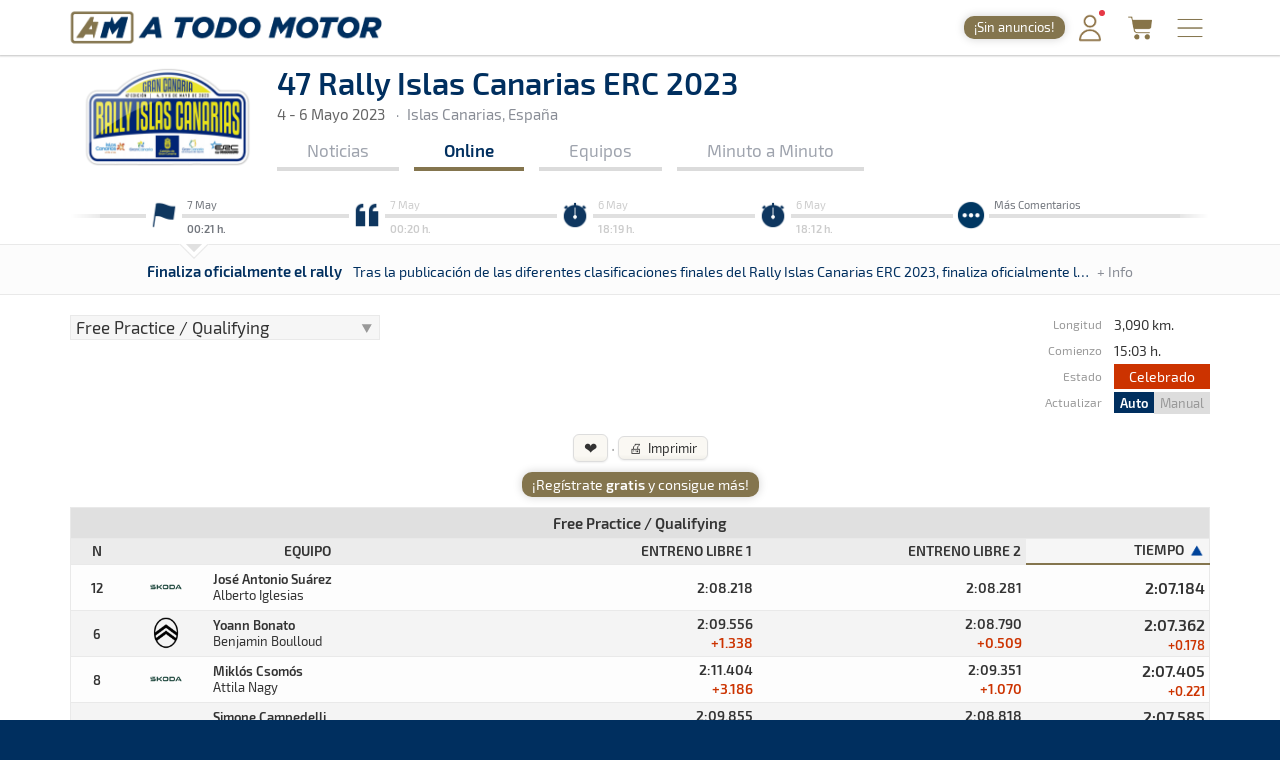

--- FILE ---
content_type: text/html; charset=utf-8
request_url: https://www.atodomotor.com/online/2023/islascanarias/qualifying/
body_size: 193818
content:
<!DOCTYPE html>
<html lang="es-ES">
<head>
    <!-- Google Consent Mode: DEFAULTS -->
    <script>
      window.dataLayer = window.dataLayer || [];
      function gtag(){dataLayer.push(arguments);}
      gtag('consent','default',{
        ad_storage:'denied',
        ad_user_data:'denied',
        ad_personalization:'denied',
        analytics_storage:'denied',
        functionality_storage:'granted',
        security_storage:'granted',
        personalization_storage:'denied'
      });
    </script>
    <!-- End Google Consent Mode: DEFAULTS -->
    
    <!-- InMobi Choice. Consent Manager Tag v3.0 (for TCF 2.2) -->
    <script type="text/javascript" async=true>
    (function() {
      var host = window.location.hostname;
      var element = document.createElement('script');
      var firstScript = document.getElementsByTagName('script')[0];
      var url = 'https://cmp.inmobi.com'
        .concat('/choice/', '23h1jyDjbQgLS', '/', host, '/choice.js?tag_version=V3');
      var uspTries = 0;
      var uspTriesLimit = 3;
      element.async = true;
      element.type = 'text/javascript';
      element.src = url;
    
      firstScript.parentNode.insertBefore(element, firstScript);
    
      function makeStub() {
        var TCF_LOCATOR_NAME = '__tcfapiLocator';
        var queue = [];
        var win = window;
        var cmpFrame;
    
        function addFrame() {
          var doc = win.document;
          var otherCMP = !!(win.frames[TCF_LOCATOR_NAME]);
    
          if (!otherCMP) {
            if (doc.body) {
              var iframe = doc.createElement('iframe');
    
              iframe.style.cssText = 'display:none';
              iframe.name = TCF_LOCATOR_NAME;
              doc.body.appendChild(iframe);
            } else {
              setTimeout(addFrame, 5);
            }
          }
          return !otherCMP;
        }
    
        function tcfAPIHandler() {
          var gdprApplies;
          var args = arguments;
    
          if (!args.length) {
            return queue;
          } else if (args[0] === 'setGdprApplies') {
            if (
              args.length > 3 &&
              args[2] === 2 &&
              typeof args[3] === 'boolean'
            ) {
              gdprApplies = args[3];
              if (typeof args[2] === 'function') {
                args[2]('set', true);
              }
            }
          } else if (args[0] === 'ping') {
            var retr = {
              gdprApplies: gdprApplies,
              cmpLoaded: false,
              cmpStatus: 'stub'
            };
    
            if (typeof args[2] === 'function') {
              args[2](retr);
            }
          } else {
            if(args[0] === 'init' && typeof args[3] === 'object') {
              args[3] = Object.assign(args[3], { tag_version: 'V3' });
            }
            queue.push(args);
          }
        }
    
        function postMessageEventHandler(event) {
          var msgIsString = typeof event.data === 'string';
          var json = {};
    
          try {
            if (msgIsString) {
              json = JSON.parse(event.data);
            } else {
              json = event.data;
            }
          } catch (ignore) {}
    
          var payload = json.__tcfapiCall;
    
          if (payload) {
            window.__tcfapi(
              payload.command,
              payload.version,
              function(retValue, success) {
                var returnMsg = {
                  __tcfapiReturn: {
                    returnValue: retValue,
                    success: success,
                    callId: payload.callId
                  }
                };
                if (msgIsString) {
                  returnMsg = JSON.stringify(returnMsg);
                }
                if (event && event.source && event.source.postMessage) {
                  event.source.postMessage(returnMsg, '*');
                }
              },
              payload.parameter
            );
          }
        }
    
        while (win) {
          try {
            if (win.frames[TCF_LOCATOR_NAME]) {
              cmpFrame = win;
              break;
            }
          } catch (ignore) {}
    
          if (win === window.top) {
            break;
          }
          win = win.parent;
        }
        if (!cmpFrame) {
          addFrame();
          win.__tcfapi = tcfAPIHandler;
          win.addEventListener('message', postMessageEventHandler, false);
        }
      };
    
      makeStub();
    
      function makeGppStub() {
        const CMP_ID = 10;
        const SUPPORTED_APIS = [
          '2:tcfeuv2',
          '6:uspv1',
          '7:usnatv1',
          '8:usca',
          '9:usvav1',
          '10:uscov1',
          '11:usutv1',
          '12:usctv1'
        ];
    
        window.__gpp_addFrame = function (n) {
          if (!window.frames[n]) {
            if (document.body) {
              var i = document.createElement("iframe");
              i.style.cssText = "display:none";
              i.name = n;
              document.body.appendChild(i);
            } else {
              window.setTimeout(window.__gpp_addFrame, 10, n);
            }
          }
        };
        window.__gpp_stub = function () {
          var b = arguments;
          __gpp.queue = __gpp.queue || [];
          __gpp.events = __gpp.events || [];
    
          if (!b.length || (b.length == 1 && b[0] == "queue")) {
            return __gpp.queue;
          }
    
          if (b.length == 1 && b[0] == "events") {
            return __gpp.events;
          }
    
          var cmd = b[0];
          var clb = b.length > 1 ? b[1] : null;
          var par = b.length > 2 ? b[2] : null;
          if (cmd === "ping") {
            clb(
              {
                gppVersion: "1.1", // must be “Version.Subversion”, current: “1.1”
                cmpStatus: "stub", // possible values: stub, loading, loaded, error
                cmpDisplayStatus: "hidden", // possible values: hidden, visible, disabled
                signalStatus: "not ready", // possible values: not ready, ready
                supportedAPIs: SUPPORTED_APIS, // list of supported APIs
                cmpId: CMP_ID, // IAB assigned CMP ID, may be 0 during stub/loading
                sectionList: [],
                applicableSections: [-1],
                gppString: "",
                parsedSections: {},
              },
              true
            );
          } else if (cmd === "addEventListener") {
            if (!("lastId" in __gpp)) {
              __gpp.lastId = 0;
            }
            __gpp.lastId++;
            var lnr = __gpp.lastId;
            __gpp.events.push({
              id: lnr,
              callback: clb,
              parameter: par,
            });
            clb(
              {
                eventName: "listenerRegistered",
                listenerId: lnr, // Registered ID of the listener
                data: true, // positive signal
                pingData: {
                  gppVersion: "1.1", // must be “Version.Subversion”, current: “1.1”
                  cmpStatus: "stub", // possible values: stub, loading, loaded, error
                  cmpDisplayStatus: "hidden", // possible values: hidden, visible, disabled
                  signalStatus: "not ready", // possible values: not ready, ready
                  supportedAPIs: SUPPORTED_APIS, // list of supported APIs
                  cmpId: CMP_ID, // list of supported APIs
                  sectionList: [],
                  applicableSections: [-1],
                  gppString: "",
                  parsedSections: {},
                },
              },
              true
            );
          } else if (cmd === "removeEventListener") {
            var success = false;
            for (var i = 0; i < __gpp.events.length; i++) {
              if (__gpp.events[i].id == par) {
                __gpp.events.splice(i, 1);
                success = true;
                break;
              }
            }
            clb(
              {
                eventName: "listenerRemoved",
                listenerId: par, // Registered ID of the listener
                data: success, // status info
                pingData: {
                  gppVersion: "1.1", // must be “Version.Subversion”, current: “1.1”
                  cmpStatus: "stub", // possible values: stub, loading, loaded, error
                  cmpDisplayStatus: "hidden", // possible values: hidden, visible, disabled
                  signalStatus: "not ready", // possible values: not ready, ready
                  supportedAPIs: SUPPORTED_APIS, // list of supported APIs
                  cmpId: CMP_ID, // CMP ID
                  sectionList: [],
                  applicableSections: [-1],
                  gppString: "",
                  parsedSections: {},
                },
              },
              true
            );
          } else if (cmd === "hasSection") {
            clb(false, true);
          } else if (cmd === "getSection" || cmd === "getField") {
            clb(null, true);
          }
          //queue all other commands
          else {
            __gpp.queue.push([].slice.apply(b));
          }
        };
        window.__gpp_msghandler = function (event) {
          var msgIsString = typeof event.data === "string";
          try {
            var json = msgIsString ? JSON.parse(event.data) : event.data;
          } catch (e) {
            var json = null;
          }
          if (typeof json === "object" && json !== null && "__gppCall" in json) {
            var i = json.__gppCall;
            window.__gpp(
              i.command,
              function (retValue, success) {
                var returnMsg = {
                  __gppReturn: {
                    returnValue: retValue,
                    success: success,
                    callId: i.callId,
                  },
                };
                event.source.postMessage(msgIsString ? JSON.stringify(returnMsg) : returnMsg, "*");
              },
              "parameter" in i ? i.parameter : null,
              "version" in i ? i.version : "1.1"
            );
          }
        };
        if (!("__gpp" in window) || typeof window.__gpp !== "function") {
          window.__gpp = window.__gpp_stub;
          window.addEventListener("message", window.__gpp_msghandler, false);
          window.__gpp_addFrame("__gppLocator");
        }
      };
    
      makeGppStub();
    
      var uspStubFunction = function() {
        var arg = arguments;
        if (typeof window.__uspapi !== uspStubFunction) {
          setTimeout(function() {
            if (typeof window.__uspapi !== 'undefined') {
              window.__uspapi.apply(window.__uspapi, arg);
            }
          }, 500);
        }
      };
    
      var checkIfUspIsReady = function() {
        uspTries++;
        if (window.__uspapi === uspStubFunction && uspTries < uspTriesLimit) {
          console.warn('USP is not accessible');
        } else {
          clearInterval(uspInterval);
        }
      };
    
      if (typeof window.__uspapi === 'undefined') {
        window.__uspapi = uspStubFunction;
        var uspInterval = setInterval(checkIfUspIsReady, 6000);
      }
    })();
    </script>
    <!-- End InMobi Choice. Consent Manager Tag v3.0 (for TCF 2.2) -->
    
    <script async src="//www.ezojs.com/ezoic/sa.min.js"></script>
    <script>
      window.ezstandalone = window.ezstandalone || {};
      ezstandalone.cmd = ezstandalone.cmd || [];
      window.ezoicIdentity = window.ezoicIdentity || {};
      window.ezoicIdentity.queue = window.ezoicIdentity.queue || [];
      window.ezoicEvent = window.ezoicEvent || {};
      window.ezoicEvent.queue = window.ezoicEvent.queue || [];
    </script>
    
    <script>
      (function () {
        function showAll() {
          ezstandalone.cmd.push(function () {
            ezstandalone.showAds();
          });
        }
    
        if (document.readyState === 'loading') {
          document.addEventListener('DOMContentLoaded', showAll);
        } else {
          showAll();
        }
      })();
    </script>
    
    <meta charset="utf-8">
    <meta http-equiv="X-UA-Compatible" content="IE=edge">
    <meta name="viewport" content="width=device-width, initial-scale=1, maximum-scale=1, user-scalable=no, viewport-fit=cover">
    <meta http-equiv="refresh" content="420">
    
    <meta http-equiv="pragma" content="no-cache" />
    <meta name="cache-control" content="no-cache" />

    <title>Tramo de Calificación &middot; 47 Rally Islas Canarias ERC 2023 &middot; Tiempos Online - A Todo Motor</title>

    <meta name="description" content="Todo lo relacionado con el mundo del motor canario, nacional e internacional: Fórmula 1, WRC, ERC, Rally, Tiempos Online, Clasificaciones, SimRacing, Islas Canarias y más." />
    <meta name="keywords" xml:lang="es" content="Islas Canarias, motor, automovilismo, canario, rallye, rally, on line, rally de Canarias, rally Islas Canarias, fotos, galería, noticias, pilotos, tiempos online, mundial, Fórmula 1, blog, WRC, imágenes, en directo, agenda motor, clasificaciones, campeonatos, Las Palmas, Gran Canaria, SimRacing" />
    <meta name="keywords" xml:lang="en" content="Canary Islands, motor, motorsport, canary, rally, rally, on line, rally de Canarias, Canary Islands rally, photos, gallery, news, drivers, times online, worldwide, Formula 1, blog, WRC, pictures, live, motor calendar, standings, championships, Las Palmas, Gran Canaria, SimRacing" />

    <link rel="apple-touch-icon" href="/apple-touch-icon.png">
    <link rel="apple-touch-icon" sizes="180x180" href="/apple-touch-icon.png">
    <link rel="icon" type="image/png" sizes="32x32" href="/favicon-32x32.png">
    <link rel="icon" type="image/png" sizes="16x16" href="/favicon-16x16.png">
    <link rel="manifest" href="/site.webmanifest">
    <link rel="mask-icon" href="/safari-pinned-tab.svg" color="#5BBAD5">
    <meta name="msapplication-TileColor" content="#DA532C">
    <meta name="theme-color" content="#FFFFFF">
    <link rel="canonical" href="https://www.atodomotor.com/online/2023/islascanarias/qualifying/" />
    
    <meta property="og:type" content="article" />
    <meta property="og:image" content="https://cdn.atodomotor.com/contents/race/2023/islascanarias/RaceLogo.png" />
    <meta property="og:title" content="47 Rally Islas Canarias ERC 2023" />
    <meta property="og:description" content="4 - 6 Mayo 2023 &middot; ERC &middot; Islas Canarias, España" />
    <meta property="og:site_name" content="A Todo Motor" />
    <meta property="og:url" content="https://www.atodomotor.com/online/2023/islascanarias/qualifying/" />
    
    <meta name="twitter:card" content="summary" />
    <meta name="twitter:image" content="https://cdn.atodomotor.com/contents/race/2023/islascanarias/RaceLogo.png" />
    <meta name="twitter:title" content="47 Rally Islas Canarias ERC 2023" />
    <meta name="twitter:description" content="4 - 6 Mayo 2023 &middot; ERC &middot; Islas Canarias, España" />
    <meta name="twitter:site" content="@ATodoMotorCom" />
    
    
    <link rel="stylesheet" type="text/css" href="https://cdn.atodomotor.com/assets/components/bootstrap/dist/css/bootstrap.min.css">
    <link rel="stylesheet" type="text/css" href="https://cdn.atodomotor.com/assets/components/viewerjs/viewer.min.css">
    <link rel="stylesheet" type="text/css" href="https://cdn.atodomotor.com/assets/css/global_202507.css">
    <link rel="stylesheet" type="text/css" href="https://cdn.atodomotor.com/assets/css/online_2024.css">
    
    <meta name="apple-mobile-web-app-capable" content="yes">
    <meta name="apple-mobile-web-app-status-bar-style" content="default">
    <link rel="manifest" href="/site.webmanifest">
    
    <script type="text/javascript" src="https://cdn.atodomotor.com/assets/components/jquery/dist/jquery.min.js"></script>
    <script type="text/javascript" src="https://cdn.atodomotor.com/assets/components/bootstrap/dist/js/bootstrap.min.js"></script>
    <script type="text/javascript" src="https://cdn.atodomotor.com/assets/components/masonry/masonry.pkgd.min.js"></script>
    <script type="text/javascript" src="https://cdn.atodomotor.com/assets/components/masonry/imagesloaded.pkgd.min.js"></script>
    <script type="text/javascript" src="https://cdn.atodomotor.com/assets/components/viewerjs/viewer.min.js"></script>
        <script type="text/javascript" src="https://cdn.atodomotor.com/assets/components/stupidtable/stupidtable.min.js"></script>
        <script type="text/javascript" src="/js/shared/times_2024.js"></script>
        <script type="text/javascript" src="https://cdn.atodomotor.com/assets/js/sorting_20210714.js"></script>
        <script type="text/javascript" src="https://cdn.atodomotor.com/assets/js/qualifying.js"></script>
    <script type="text/javascript" src="https://cdn.atodomotor.com/assets/js/global_2021.js"></script>
    <script type="text/javascript" src="https://cdn.atodomotor.com/assets/js/online_2025.js"></script>
    <script type="text/javascript">
        $(function()
        {
            setupCountdownClock("2023/islascanarias/inicio/QF", "F");
            setupLanguageFlags("es-ES");
            setupBaseURL("//www.atodomotor.com/online/2023/islascanarias/");

            $(".autoRefreshMenu span").on("click", function()
            {
                $(".autoRefreshMenu span").toggleClass("rfInactive");
                $("#autoRfBtn").val(($("#autoRfBtn").val() == "1") ? "0" : "1");
            });
            
        });
    </script>
    <!-- PROD -->
        <!-- Google tag (gtag.js) -->
        <script async src="https://www.googletagmanager.com/gtag/js?id=G-MB7DZ8X4SL"></script>
        <script>
          window.dataLayer = window.dataLayer || [];
          function gtag(){dataLayer.push(arguments);}
          gtag('js', new Date());
        
          gtag('config', 'G-MB7DZ8X4SL');
        </script>
    <script src="https://www.gstatic.com/firebasejs/10.11.0/firebase-app-compat.js"></script>
    <script src="https://www.gstatic.com/firebasejs/10.11.0/firebase-auth-compat.js"></script>
    
    <script>
        const firebaseConfig = {
            apiKey: "AIzaSyCn6awj7v25PKwdcc2DjaxDBQQA5QZrYaQ",
            authDomain: "a-todo-motor-web.firebaseapp.com",
            projectId: "a-todo-motor-web",
            storageBucket: "a-todo-motor-web.firebasestorage.app",
            messagingSenderId: "368585370734",
            appId: "1:368585370734:web:e4bc89c1b9a1c87eb48a7f"
        };
    
        firebase.initializeApp(firebaseConfig);
        const auth = firebase.auth();
    
        document.addEventListener("DOMContentLoaded", () => {
            auth.onAuthStateChanged((user) => {
    
                const elmentsLogged = document.querySelectorAll(".loggedContent");
                const elmentsNotLogged = document.querySelectorAll(".notLoggedContent");
    
                if (user) {
                    if (typeof gtag === 'function') {
                        gtag('set', { user_id: user.uid });
                        gtag('event', 'user_logged');
                    }
                    window.ezoicIdentity.queue.push(function(){
                        if (typeof window.ezoicIdentity.setIdentity === "function") {
                            window.ezoicIdentity.setIdentity({
                                userid: user.uid
                            });
                        }
                    });
                    elmentsLogged.forEach(el => {
                        el.style.display = "block";
                    });
                    elmentsNotLogged.forEach(el => {
                        el.style.display = "none";
                    });
                }
                else {
                    elmentsLogged.forEach(el => {
                        el.style.display = "none";
                    });
                    elmentsNotLogged.forEach(el => {
                        el.style.display = "block";
                    });
                }
            });
        });
    </script>
    
    <script type='text/javascript' src='https://platform-api.sharethis.com/js/sharethis.js#property=5abd7215003b52001341b0ca&product=inline-share-buttons' async='async'></script></head>
<body>
    <div class="contentBg">
        <script type="text/javascript">
    var globalStageTimesFormat = "*.M" || "*.D";
    var globalFirstValidTrophy = "FIA" || undefined;
    var globalQualifyingPractice = true;
    var globalQualifyingTrophies = "" || undefined;
</script>

<header>

    <script>
        function getMemberCookie(name) {
            const value = `; ${document.cookie}`;
            const parts = value.split(`; ${name}=`);
            if (parts.length === 2) return parts.pop().split(";").shift();
        }

        function updateMemberBadgeVisibility() {
            var badge = document.getElementById("memberBadge");
            if (badge && !getMemberCookie("atmMemberSeen")) {
                badge.style.display = "inline-block";
            } else if (badge) {
                badge.style.display = "none";
            }
        }

        function setRandomBadgeMessages() {
            const notLoggedBadge = document.getElementById("notLoggedBadge");
            const loggedBadge = document.getElementById("loggedBadge");
            const notLoggedMessages = [
                "¡Regístrate!",
                "¡Únete Gratis!",
                "¡Inicia sesión!",
                "¡Quitar publi!",
                "¡Hazte Premium!",
                "¡Sin anuncios!"
            ];
            const loggedMessages = [
                "¡Quitar publi!",
                "¡Hazte Premium!",
                "¡Sin anuncios!",
                "¡Sin publi! 1,99€/mes",
                "¡Ahorra! 19,99€/año"
            ];
            if (notLoggedBadge) {
                const msg = notLoggedMessages[Math.floor(Math.random() * notLoggedMessages.length)];
                notLoggedBadge.textContent = msg;
            }
            if (loggedBadge) {
                const msg = loggedMessages[Math.floor(Math.random() * loggedMessages.length)];
                loggedBadge.textContent = msg;
            }
        }

        document.addEventListener("DOMContentLoaded", function() {
            updateMemberBadgeVisibility();
            setRandomBadgeMessages();
        });
    </script>
    
    <style>
        .logoATM img {
            max-height: 45px !important;
        }
        .registerWrapper {
            display: flex;
            align-items: center;
            margin-right: 0px;
        }
        .registerWrapper a {
            text-decoration: none;
        }
        .registerBadge {
            background: #84754E;
            border-radius: 10px;
            box-shadow: 0 0px 10px rgba(0,0,0,0.18);
            color: #fff;
            display: none;
            font-size: 0.9em;
            padding: 3px 10px;
            position: relative;
            top: 0px;
            cursor: pointer;
            transition: background 0.2s, box-shadow 0.2s, transform 0.2s;
            white-space: nowrap;
            text-decoration: none;
        }
        .registerBadge:hover {
            background: #a08a5c;
            box-shadow: 0 6px 8px rgba(0,0,0,0.28);
            transform: translateY(-1px) scale(1.05);
            text-decoration: none;
        }
        @media (max-width: 600px) {
            .registerBadge {
                font-size: 0.85em;
                padding: 3px 10px;
            }
        }
    </style>

    <div class="siteHeader">
        <div class="container">
            <div class="logoATM" itemscope itemtype="http://schema.org/Organization">
                <a itemprop="url" href="//www.atodomotor.com/"><h1><span itemprop="name">A Todo Motor</span> &middot; Revista del motor desde 1999</h1><img class="logoMobile" src="https://cdn.atodomotor.com/assets/img/ATodoMotor_BgL.png" itemprop="logo" alt="A Todo Motor" /><img class="logoDesktop" src="https://cdn.atodomotor.com/assets/img/ATodoMotor_720x100.png" alt="A Todo Motor" /></a>
            </div>
            <div class="registerWrapper">
                <a href="//www.atodomotor.com/perfil/" onclick="gtag('event', 'click_member', {'event_category': 'menu-badge'});">
                    <span id="notLoggedBadge" class="registerBadge notLoggedContent">Regístrate</span>
                    <span id="loggedBadge" class="registerBadge loggedContent">Quitar publi</span>
                </a>
            </div>
            <div id="memberButton" class="memberButton"><a href="//www.atodomotor.com/perfil/" onclick="gtag('event', 'click_member', {'event_category': 'menu-header'});" title="Inicia sesión"><img src="https://cdn.atodomotor.com/assets/img/Member.png" alt="Iniciar sesión" /><span id="memberBadge" class="newBadge"></span></a></div>
            <div class="storeButton"><a href="https://www.atodomotor.store/?utm_source=atodomotor&utm_medium=header-menu-button&utm_campaign=atm-links" target="_blank" onclick="gtag('event', 'click_store', {'event_category': 'menu-header'});" title="Tienda"><img src="https://cdn.atodomotor.com/assets/img/social/Store.png" alt="ATM Store" /></a></div>
            <div id="menuButton" class="menuButton" onclick="toggleBarMenu();"><img id="menuButtonImg" src="https://cdn.atodomotor.com/assets/img/MenuOpenRight.png" alt="Menu" title="Menú" /></div>
        </div>
    </div>
    <div class="container">
        <div class="siteMenu">
            <nav>
                <h2><a class="" href="//www.atodomotor.com">Portada</a></h2>
                <h2><a class="active" href="//www.atodomotor.com/online/">En Directo</a></h2>
                <h2><a class="" href="//www.atodomotor.com/noticias/">Noticias</a></h2>
                <h2><a class="" href="//www.atodomotor.com/agenda/">Agenda</a></h2>
                <h2><a class="" href="//www.atodomotor.com/galerias/">Galerías</a></h2>
                <h2><a href="https://www.atodomotor.store/?utm_source=atodomotor&utm_medium=header-menu&utm_campaign=atm-links" target="_blank">Tienda</a></h2>
                <h2><a class="" href="//www.atodomotor.com/archivo/">Archivo</a></h2>
            </nav>
            <div class="menuBottom">
                <div class="menuText">
                    Revista del motor desde 1999
                </div>
                <div class="socialIcons">
                    <a href="https://www.instagram.com/atodomotorcom/" target="_blank"><img src="https://cdn.atodomotor.com/assets/img/social/Instagram.png" class="img-responsive" alt="Instagram"></a>
                    <a href="https://www.facebook.com/ATodoMotor" target="_blank"><img src="https://cdn.atodomotor.com/assets/img/social/Facebook.png" class="img-responsive" alt="Facebook"></a>
                    <a href="https://twitter.com/ATodoMotorCom" target="_blank"><img src="https://cdn.atodomotor.com/assets/img/social/Twitter.png" class="img-responsive" alt="Twitter"></a>
                    <a href="https://www.youtube.com/user/ATODOMOTORcom/" target="_blank"><img src="https://cdn.atodomotor.com/assets/img/social/YouTube.png" class="img-responsive" alt="YouTube"></a>
                    <a href="https://www.atodomotor.store/?utm_source=atodomotor&utm_medium=header-menu-icon&utm_campaign=atm-links" target="_blank"><img src="https://cdn.atodomotor.com/assets/img/social/Shop.png" class="img-responsive" alt="ATM Store"></a>
                </div>
            </div>
        </div>
    </div>
</header>
<div class="container onlineHeader">
            <div>
                <style>
                    #adHeader.adaptableAd { margin: 0px 0px 0px 0px; }
                    #adHeader .adBody { overflow: hidden; }
                    @media(min-width: 500px) { #adHeader { display: none; } }
                </style>
                <div id="adHeader" class="adaptableAd">
                    <div class="adBody">
                        <div id="ezoic-pub-ad-placeholder-101"></div>
                    </div>
                </div>
            </div>
    <div class="row" itemscope itemtype="http://schema.org/Event">
        <div class="col-md-9">
            <div class="onlineLogo">
                <a href="//www.atodomotor.com/online/2023/islascanarias/"><img itemprop="image" src="https://cdn.atodomotor.com/contents/race/2023/islascanarias/RaceLogo.png" alt="47 Rally Islas Canarias ERC 2023" /></a>
            </div>
            <div class="raceHeader ">
                <h1 itemprop="name">47 Rally Islas Canarias ERC 2023</h1>
                <a class="itemInfo" itemprop="url" href="https://www.atodomotor.com/online/2023/islascanarias/qualifying/">47 Rally Islas Canarias ERC 2023</a>
                <div class="raceSubHeader">
                    <time itemprop="startDate" datetime="2023-05-04"></time>
                    <time itemprop="endDate" datetime="2023-05-06"></time>
                    <h2><span class="raceHeaderDate">4 - 6 Mayo 2023</span></h2>
                    
                    <span class="sepDot">&middot;</span><h2>Islas Canarias, España</h2>
                    <div class="itemInfo" itemprop="description">ERC &middot; 47 Rally Islas Canarias ERC 2023: Aquí podrás encontrar toda la información que sea publicada en la web de A Todo Motor sobre este evento. Dispondrás de las últimas noticias, notas de prensa, tiempos, clasificaciones, imágenes, resultados y todo lo referido a la prueba. Disponible en un mismo lugar para que no pierdas detalle de lo que acontezca en este evento.</div>
                    <div class="itemInfo" itemprop="location" itemscope itemtype="http://schema.org/Place">
                        <span itemprop="name">Islas Canarias, España</span>
                        <span itemprop="address">Islas Canarias, España</span>
                    </div>
                </div>
                <nav>
                    <div class="onlineMenu">
                            <div class="menuNews item ">
                                <h3><a href="//www.atodomotor.com/online/2023/islascanarias/noticias/">Noticias</a></h3>
                            </div>
                        <div class="menuOnline item active">
                            <h3><a href="//www.atodomotor.com/online/2023/islascanarias/">Online</a></h3>
                        </div>
                        <div class="menuTeams item ">
                            <h3><a href="//www.atodomotor.com/online/2023/islascanarias/equipos/">Equipos</a></h3>
                        </div>
                        <div class="menuMessages item ">
                            <h3><a href="//www.atodomotor.com/online/2023/islascanarias/comentarios/">Minuto a Minuto</a></h3>
                        </div>
                    </div>
                </nav>            </div>
            <div class="clear"></div>
        </div>
    </div>
</div>
<main>
        <section>
            <div id="liveContent">
                <div class="container">
                    <div id="liveItems">
                        
                        <div id="liveAlpha"></div>
                        
                            <div class="liveItem ">
                                <div class="liveItemContent" data-live-item="0">
                                    <img class="liveItemIcon" data-live-item="0" src="https://cdn.atodomotor.com/assets/img/comments/LiveCol_FIN.png" alt="Finaliza oficialmente el rally" />
                                    <div class="liveItemDate liveItemTextOff" data-live-item="0">
                                        <div>7 May</div>
                                        <b>00:21 h.</b>
                                    </div>
                                </div>
                            </div>
                            <div class="liveItem ">
                                <div class="liveItemContent" data-live-item="1">
                                    <img class="liveItemIcon" data-live-item="1" src="https://cdn.atodomotor.com/assets/img/comments/LiveCol_ATM.png" alt="Libro: ¿Qué es un rally?" />
                                    <div class="liveItemDate liveItemTextOff" data-live-item="1">
                                        <div>7 May</div>
                                        <b>00:20 h.</b>
                                    </div>
                                </div>
                            </div>
                            <div class="liveItem lastLiveContents">
                                <div class="liveItemContent" data-live-item="2">
                                    <img class="liveItemIcon" data-live-item="2" src="https://cdn.atodomotor.com/assets/img/comments/LiveCol_TIE.png" alt="Jan Cerny gana el CCRA" />
                                    <div class="liveItemDate liveItemTextOff" data-live-item="2">
                                        <div>6 May</div>
                                        <b>18:19 h.</b>
                                    </div>
                                </div>
                            </div>
                            <div class="liveItem lastLiveContents">
                                <div class="liveItemContent" data-live-item="3">
                                    <img class="liveItemIcon" data-live-item="3" src="https://cdn.atodomotor.com/assets/img/comments/LiveCol_TIE.png" alt="E. Llarena vencedor del S-CER" />
                                    <div class="liveItemDate liveItemTextOff" data-live-item="3">
                                        <div>6 May</div>
                                        <b>18:12 h.</b>
                                    </div>
                                </div>
                            </div>
                        
                        <div id="liveItemMore" class="liveItem">
                            <a href="//www.atodomotor.com/online/2023/islascanarias/comentarios/">
                                <img class="liveItemIcon" src="https://cdn.atodomotor.com/assets/img/comments/LiveCol_ReadMore.png" alt="Más" />
                            </a>
                            <div class="liveItemText">
                                <div id="liveItemMoreText">
                                    <a href="//www.atodomotor.com/online/2023/islascanarias/comentarios/">Más Comentarios</a>
                                </div>
                                <div id="liveItemMoreTextShort">
                                    <a href="//www.atodomotor.com/online/2023/islascanarias/comentarios/">Más</a>
                                </div>
                                <b>&nbsp;</b>
                            </div>
                        </div>
                        
                        <div id="liveAlphaR"></div>
                    </div>
                </div>
                
                <div id="liveBar" class="container-fluid">
                    <div class="container">
                        <img id="liveBarImg" src="https://cdn.atodomotor.com/assets/img/comments/LiveRowOn.png" alt="v" />
                        
                        <div class="liveBarContentHeight">
                                    <div class="liveBarContent text-center" data-live-item="0">
                                        <h6>Finaliza oficialmente el rally</h6>
                                        <span class="liveBarText">Tras la publicación de las diferentes clasificaciones finales del Rally Islas Canarias ERC 2023, finaliza oficialmente la prueba. Un año más, muchas gracias por confiar en A Todo Motor y muy buenas noches</span>
                                        <span class="liveBarMore">
                                                <a href="//www.atodomotor.com/online/2023/islascanarias/comentarios/">+ Info</a>
                                                                                </span>
                                    </div>
                                    <div class="liveBarContent text-center" data-live-item="1">
                                        <h6>Libro: ¿Qué es un rally?</h6>
                                        <span class="liveBarText">Publi: Consigue un ejemplar del libro &quot;¿Qué es un rally? Conceptos básicos y anécdotas&quot; en formato digital eBook o en papel tapa blanda en Amazon</span>
                                        <span class="liveBarMore">
                                                <a href="https://www.amazon.es/dp/B0BT6NK995?maas&#x3D;maas_adg_0FCF9FF923DE7845263E805A24595DA7_afap_abs&amp;ref_&#x3D;aa_maas&amp;tag&#x3D;maas" target="_blank">+ Info</a>
                                        </span>
                                    </div>
                                    <div class="liveBarContent text-center" data-live-item="2">
                                        <h6>Jan Cerny gana el CCRA</h6>
                                        <span class="liveBarText">Victoria en el Campeonato de Canarias para Jan Cerny, la segunda posición es para Miguel Ángel Suárez con una lucha aún por decidir en el tercer puesto, entre Raúl Quesada y Sergio Fuentes</span>
                                        <span class="liveBarMore">
                                                <a href="//www.atodomotor.com/online/2023/islascanarias/comentarios/">+ Info</a>
                                                                                </span>
                                    </div>
                                    <div class="liveBarContent text-center" data-live-item="3">
                                        <h6>E. Llarena vencedor del S-CER</h6>
                                        <span class="liveBarText">Efrén Llarena se hace con la victoria del S-CER en el último tramo, dejando así en segundo lugar a J. Solans a 5.7 segundos, seguido de I. Ares con una diferencia de 15 segundos del ganador</span>
                                        <span class="liveBarMore">
                                                <a href="//www.atodomotor.com/online/2023/islascanarias/comentarios/">+ Info</a>
                                                                                </span>
                                    </div>
                        </div>
                                            
                    </div>
                </div>
            </div>
        </section>

    <div class="container">
        <div class="row">
            <div class="col-md-12">
                <div id="mainNoPadding">
                    
                    <div class="resultsHeader">
                        <div class="floatLeft">
                            <form id="timesForm" method="get" action="//www.atodomotor.com/online/2023/islascanarias/" onsubmit="return false;">
                                
                                <div class="resultsSelector">
                                    <select id="stages" onchange="showTimes('qualifying');">
                                
                                
                                                <optgroup label="Jueves, 4 Mayo 2023">
                                            
                                            
                                                
                                                    <option value="1" >
                                                        TC 1 &middot; LAS PALMAS DE GRAN CANARIA
                                                    </option>
                                                
                                            
                                            
                                            </optgroup>
                                            
                                
                                                <optgroup label="Viernes, 5 Mayo 2023">
                                            
                                            
                                                
                                                    <option value="2" >
                                                        TC 2 &middot; GÁLDAR 1
                                                    </option>
                                                
                                                
                                                    <option value="3" >
                                                        TC 3 &middot; TEJEDA 1
                                                    </option>
                                                
                                                
                                                    <option value="4" >
                                                        TC 4 &middot; SANTA LUCÍA 1
                                                    </option>
                                                
                                            
                                            
                                                
                                                    <option value="5" >
                                                        TC 5 &middot; GÁLDAR 2
                                                    </option>
                                                
                                                
                                                    <option value="6" >
                                                        TC 6 &middot; TEJEDA 2
                                                    </option>
                                                
                                                
                                                    <option value="7" >
                                                        TC 7 &middot; SANTA LUCÍA 2
                                                    </option>
                                                
                                            
                                            
                                            </optgroup>
                                            
                                
                                                <optgroup label="Sábado, 6 Mayo 2023">
                                            
                                            
                                                
                                                    <option value="8" >
                                                        TC 8 &middot; ARUCAS 1
                                                    </option>
                                                
                                                
                                                    <option value="9" >
                                                        TC 9 &middot; MOYA - VALLESECO 1
                                                    </option>
                                                
                                            
                                            
                                                
                                                    <option value="10" >
                                                        TC 10 &middot; SAN MATEO - VALSEQUILLO 1
                                                    </option>
                                                
                                            
                                            
                                                
                                                    <option value="11" >
                                                        TC 11 &middot; ARUCAS 2
                                                    </option>
                                                
                                                
                                                    <option value="12" >
                                                        TC 12 &middot; MOYA - VALLESECO 2
                                                    </option>
                                                
                                            
                                            
                                                
                                                    <option value="13" >
                                                        TC 13 &middot; SAN MATEO - VALSEQUILLO 2 (Power Stage)
                                                    </option>
                                                
                                            
                                            
                                            </optgroup>
                                            
                                        
                                        <optgroup label="Información Online">
                                        
                                                <option value="general" >
                                                    Clasificación General
                                                </option>
                                                <option value="retirados" >
                                                    Retirados
                                                </option>
                                                <option value="penalizaciones" >
                                                    Penalizaciones
                                                </option>
                                                <option value="shakedown" >
                                                        Shakedown
                                                </option>
                                                <option value="qualifying" selected>
                                                        Free Practice / Qualifying
                                                </option>
                                        
                                        </optgroup>
                                    </select>
                                </div>                                
                                
                            </form>
                        </div>
                        
                        <div class="resultsHeaderBlock">
                            <div class="resultsHeaderLabels text-right">
                                <div>Longitud</div>
                                <div>Comienzo</div>
                                <div>Estado</div>
                                <div>Actualizar</div>
                            </div>
                            <div class="resultsHeaderData">
                                <div class="resultsHeaderElem">
                                    <div class="resultsLabelsMobile">Longitud</div>
                                    <div>3,090 km.</div>
                                </div>
                                <div class="resultsHeaderElem">
                                    <div class="resultsLabelsMobile">Comienzo</div>
                                    <div class="cursorHelp" title="Jueves, 4 Mayo 2023">
                                        15:03 h.
                                    </div>
                                </div>
                                <div class="resultsHeaderElem">
                                    <div class="resultsLabelsMobile">Estado</div>
                                    <div class="statusBg statusBgF text-center">Celebrado</div>
                                </div>
                                <div class="resultsHeaderElem">
                                    <div class="resultsLabelsMobile">Actualizar</div>
                                    <div class="autoRefreshMenu"><span id="btnRfAuto" class="rfAuto">Auto</span><span id="btnRfManual" class="rfManual rfInactive">Manual</span><input type="hidden" id="autoRfBtn" name="autoRfBtn" value="1" /></div>
                                </div>
                            </div>
                        </div>
                        <div class="clear"></div>                        
                    </div>
                    

                        <style>
                            #loginModalOverlay {
                                align-items: center;
                                background: rgba(0, 0, 0, 0.35);
                                display: none;
                                height: 100vh;
                                justify-content: center;
                                left: 0;
                                position: fixed;
                                top: 0;
                                width: 100vw;
                                z-index: 9999;
                            }
                            #loginModalBox {
                                background: #fff;
                                border-radius: 10px;
                                box-shadow: 0 4px 24px #0002;
                                left: 0;
                                max-width: 340px;
                                padding: 24px 18px 18px 18px;
                                position: relative;
                                text-align: center;
                                width: 90vw;
                            }
                            #loginModalClose {
                                background: none;
                                border: none;
                                color: #888;
                                cursor: pointer;
                                font-size: 1.5em;
                                left: auto;
                                line-height: 1;
                                position: absolute;
                                right: 10px;
                                top: 8px;
                            }
                            #loginModalClose:hover {
                                color: #333;
                            }
                            #loginModalOk {
                                background: #84754E;
                                color: #fff;
                                border: none;
                                padding: 8px 18px;
                                border-radius: 5px;
                                font-size: 1em;
                                cursor: pointer;
                            }
                            #loginModalOk:hover {
                                background: #6c5f3f;
                            }
                            #loginModalBox .loginModalTitle {
                                font-size: 1.2em;
                                margin-bottom: 10px;
                                font-weight: 600;
                            }
                            #loginModalBox .loginModalText {
                                font-size: 1em;
                                margin-bottom: 16px;
                            }
                            #loginModalBox .loginModalText img {
                                height: 20px;
                                vertical-align: middle;
                            }
                        </style>
                        <div id="loginModalOverlay">
                            <div id="loginModalBox">
                                <button id="loginModalClose">x</button>
                                <div class="loginModalTitle">Inicia sesión</div>
                                <div class="loginModalText">Para usar esta función debes <b><a href="//www.atodomotor.com/perfil/">iniciar sesión</a></b>.<br><br>
                                Haz clic en el <b>icono de usuario</b> <img src="https://cdn.atodomotor.com/assets/img/Member.png" alt="Iniciar sesión" /> arriba a la derecha para acceder.</div>
                                <button id="loginModalOk">Entendido</button>
                            </div>
                        </div>
                        <script>
                            function showLoginModal() {
                                document.getElementById('loginModalOverlay').style.display = 'flex';
                            }
                            function hideLoginModal() {
                                document.getElementById('loginModalOverlay').style.display = 'none';
                            }
                            function setupLoginModal() {
                                if (window._loginModalSetup) return;
                                window._loginModalSetup = true;
                                document.getElementById('loginModalClose').onclick = hideLoginModal;
                                document.getElementById('loginModalOk').onclick = hideLoginModal;
                                document.getElementById('loginModalOverlay').onclick = function(e) {
                                    if (e.target === this) hideLoginModal();
                                };
                            }
                            document.addEventListener("DOMContentLoaded", setupLoginModal);
                        </script>
                        <script>
                            document.addEventListener("DOMContentLoaded", () => {
                        
                                const contentActions = document.querySelector('.contentActions');
                                if (!isElementDisplayed(contentActions)) return;
                                
                                setupLikeButtons();
                                setArticleReadTime();
                                setupArticleSummaryButton();
                                setupArticleReadTimeNotLogged();
                                setupFirstPaceNotLogged();
                                setupPrintButton();
                                setupSurveyButton();
                                setupGameButton();
                                setupPremiumButton();
                            });
                        
                            function isElementDisplayed(el) {
                                if (!el) return false;
                                const style = window.getComputedStyle(el);
                                if (el.classList.contains('hidden')) return false;
                                if (style.display === 'none' || style.visibility === 'hidden' || el.offsetParent === null) return false;
                                return true;
                            }
                        
                            function setupLikeButtons() {
                                document.querySelectorAll(".like-btn").forEach(btn => {
                                    const type = btn.dataset.type;
                                    const id = btn.dataset.id;
                        
                                    const contentType = btn.dataset.type;
                                    const contentId = btn.dataset.id;
                                    const contentLabel = btn.dataset.label;
                        
                                    updateLikeCount(type, id);
                        
                                    let likeCooldown = false;
                                    btn.addEventListener("click", async () => {
                                        if (likeCooldown) return;
                        
                                        const user = firebase.auth().currentUser;
                                        if (!user)
                                        {
                                            if (typeof gtag === "function") {
                                                gtag("event", "action_not_logged", {
                                                    "event_category": `${contentType}_like`,
                                                    "event_label": contentLabel || "",
                                                    content_id: contentId,
                                                    content_type: contentType,
                                                    "atm_event": true
                                                });
                                            }
                                            return showLoginModal();
                                        }
                        
                                        likeCooldown = true;
                                        btn.disabled = true;
                                        btn.classList.add("like-btn--loading");
                        
                                        try {
                                            const token = await user.getIdToken();
                        
                                            await fetch("/members/likes/toggle", {
                                                method: "POST",
                                                headers: {
                                                    "Content-Type": "application/json",
                                                    "Authorization": `Bearer ${token}`
                                                },
                                                body: JSON.stringify({ contentId, contentType })
                                            });
                        
                                            updateLikeCount(contentType, contentId);
                        
                                            if (typeof gtag === "function") {
                                                gtag("event", `${contentType}_like`, {
                                                    "event_category": `${contentType}_actions`,
                                                    "event_label": contentLabel || "",
                                                    content_id: contentId,
                                                    content_type: contentType,
                                                    "atm_event": true
                                                });
                                            }
                                            if (window.ezoicEvent && typeof window.ezoicEvent.queue !== "undefined") {
                                                window.ezoicEvent.queue.push(function(){
                                                    window.ezoicEvent.add(`${contentType}_like`, contentId + ": " + (contentLabel || ""));
                                                });
                                            }
                                        } finally {
                                            setTimeout(() => {
                                                btn.disabled = false;
                                                btn.classList.remove("like-btn--loading");
                                                likeCooldown = false;
                                            }, 800);
                                        }
                                    });
                                });
                            }
                            async function updateLikeCount(contentType, contentId) {
                                const res = await fetch(`/members/likes/count?contentType=${contentType}&contentId=${contentId}`);
                                const data = await res.json();
                                const likeCountEl = document.getElementById(`like-count-${contentId}`);
                                if (likeCountEl) {
                                    likeCountEl.textContent = data.count > 0 ? data.count : "";
                                    likeCountEl.style.display = data.count > 0 ? "inline-block" : "none";
                                }
                            }
                        
                            function setArticleReadTime() {
                                const articleReadTime = document.getElementById("articleReadTime");
                                if (!articleReadTime) return;
                        
                                const articleContent = document.querySelector(".articleContent");
                                if (!articleContent) return;
                        
                                const words = articleContent.textContent.split(/\s+/).length;
                                const readTime = Math.ceil(words / 200);
                                articleReadTime.textContent = `${readTime} min`;
                            }
                            function setupArticleSummaryButton() {
                                const summaryBtn = document.querySelector(".summary-btn");
                                const articleSummary = document.getElementById("articleSummary");
                                if (!summaryBtn || !articleSummary) return;
                        
                                summaryBtn.addEventListener("click", () => {
                                    const user = firebase.auth().currentUser;
                                    if (!user) {
                                        if (typeof gtag === "function") {
                                            gtag("event", "action_not_logged", {
                                                "event_category": "article_summary",
                                                "event_label": summaryBtn.dataset.label || "",
                                                "atm_event": true,
                                                article_id: summaryBtn.dataset.id || ""
                                            });
                                        }
                                        showLoginModal();
                                        return;
                                    }
                        
                                    if (articleSummary.style.display === "none" || articleSummary.style.display === "") {
                                        articleSummary.style.display = "block";
                                        summaryBtn.innerHTML = "📰&nbsp;&nbsp;Ocultar resumen";
                                        if (typeof gtag === "function") {
                                            gtag("event", "article_summary", {
                                                "event_category": "article_actions",
                                                "event_label": summaryBtn.dataset.label || "",
                                                "atm_event": true,
                                                article_id: summaryBtn.dataset.id || ""
                                            });
                                        }
                                        if (window.ezoicEvent && typeof window.ezoicEvent.queue !== "undefined") {
                                            window.ezoicEvent.queue.push(function(){
                                                window.ezoicEvent.add("article_summary", (summaryBtn.dataset.id || "") + ": " + (summaryBtn.dataset.label || ""));
                                            });
                                        }
                                    } else {
                                        articleSummary.style.display = "none";
                                        summaryBtn.innerHTML = "📰&nbsp;&nbsp;Leer resumen";
                                    }
                                });
                            }
                            function setupArticleReadTimeNotLogged() {
                                const readTimeNotLogged = document.getElementById("readTimeNotLogged");
                                if (!readTimeNotLogged) return;
                        
                                readTimeNotLogged.addEventListener("click", () => {
                                    const user = firebase.auth().currentUser;
                                    if (!user) {
                                        if (typeof gtag === "function") {
                                            gtag("event", "action_not_logged", {
                                                "event_category": `article_read_time`,
                                                "atm_event": true
                                            });
                                        }
                                        showLoginModal();
                                    }
                                });
                            }
                            function setupFirstPaceNotLogged() {
                                const firstPaceNotLogged = document.getElementById("firstPaceNotLogged");
                                if (!firstPaceNotLogged) return;
                        
                                firstPaceNotLogged.addEventListener("click", () => {
                                    const user = firebase.auth().currentUser;
                                    if (!user) {
                                        if (typeof gtag === "function") {
                                            gtag("event", "action_not_logged", {
                                                "event_category": `times_first_pace`,
                                                "atm_event": true
                                            });
                                        }
                                        showLoginModal();
                                    }
                                });
                            }
                            function setupPrintButton() {
                                const printBtn = document.querySelector(".print-btn");
                                if (printBtn) {
                                    printBtn.addEventListener("click", function () {
                                        if (typeof gtag === "function") {
                                            gtag("event", "times_print", {
                                                "event_category": "race_actions",
                                                "event_label": "47 Rally Islas Canarias ERC 2023",
                                                'atm_event': true
                                            });
                                        }
                                        if (window.ezoicEvent && typeof window.ezoicEvent.queue !== "undefined") {
                                            window.ezoicEvent.queue.push(function(){
                                                window.ezoicEvent.add("times_print", "47 Rally Islas Canarias ERC 2023");
                                            });
                                        }
                                        printFormattedTimes();
                                    });
                                }
                            }
                            function setupGameButton() {
                                const gameBtn = document.querySelector('.game-btn');
                                if (!gameBtn) return;
                                gameBtn.addEventListener('click', () => {
                                    window.open('/calculadora-tiempos-motor/?modo=juego', '_blank');
                                });
                            }
                            function setupPremiumButton() {
                                const premiumBtn = document.querySelector('.premium-btn');
                                if (!premiumBtn) return;
                                premiumBtn.addEventListener('click', () => {
                                    window.open('/perfil', '_blank');
                                });
                            }
                            function setupSurveyButton() {
                                const surveyBtn = document.querySelector('.survey-btn');
                                const contentSurvey = document.getElementById('contentSurvey');
                                const surveyForm = document.getElementById('surveyForm');
                                const surveyResult = document.getElementById('surveyResult');
                                if (!surveyBtn || !contentSurvey) return;
                        
                                surveyBtn.addEventListener('click', () => {
                                    const isHidden = contentSurvey.style.display === 'none' || contentSurvey.style.display === '';
                                    if (isHidden) {
                                        contentSurvey.style.display = 'block';
                                        surveyBtn.innerHTML = '📊&nbsp;&nbsp;Cerrar Encuesta';
                                        fetchSurveyResults();
                                    } else {
                                        contentSurvey.style.display = 'none';
                                        surveyBtn.innerHTML = '📊&nbsp;&nbsp;Encuesta';
                                    }
                                });
                        
                                const surveyKey = `atm_survey_voted_race_2023/islascanarias`;
                                const submitBtn = document.getElementById('surveyButton');
                                const surveyInputs = document.querySelectorAll('#surveyForm input[name="option"]');
                                if (localStorage.getItem(surveyKey)) {
                                    if (submitBtn) submitBtn.style.display = 'none';
                                    if (surveyResult) {
                                        surveyResult.textContent = 'Gracias por votar';
                                        surveyResult.classList.remove('survey-error');
                                        surveyResult.classList.add('survey-success');
                                    }
                                    
                                    surveyInputs.forEach(input => {
                                        input.style.display = 'none';
                                        input.checked = false;
                                    });
                                    fetchSurveyResults();
                                }
                        
                                if ("" == "true")
                                {
                                    surveyBtn.innerHTML = '📊&nbsp;&nbsp;Cerrar Encuesta';
                                    fetchSurveyResults();
                                }
                        
                                if (surveyForm) {
                                    surveyForm.addEventListener('submit', async function (e) {
                                        e.preventDefault();
                                        if (localStorage.getItem(surveyKey)) {
                                            if (surveyResult) {
                                                surveyResult.textContent = 'Gracias por votar';
                                                surveyResult.classList.remove('survey-error');
                                                surveyResult.classList.add('survey-success');
                                            }
                                            if (submitBtn) submitBtn.style.display = 'none';
                                            fetchSurveyResults();
                                            return;
                                        }
                                        const user = firebase.auth().currentUser;
                                        if (!user) {
                                            if (typeof gtag === "function") {
                                                gtag("event", "action_not_logged", {
                                                    "event_category": `race_vote`,
                                                    "event_label": "2023/islascanarias",
                                                    'atm_event': true
                                                });
                                            }
                                            showLoginModal();
                                            return;
                                        }
                                        const formData = new FormData(surveyForm);
                                        const option = formData.get('option');
                                        if (!option) return;
                                        surveyResult.textContent = '';
                                        if (submitBtn) submitBtn.style.display = 'none';
                                        try {
                                            const token = await user.getIdToken();
                                            const res = await fetch('/members/survey/vote', {
                                                method: 'POST',
                                                headers: {
                                                    'Content-Type': 'application/json',
                                                    'Authorization': `Bearer ${token}`
                                                },
                                                body: JSON.stringify({
                                                    contentId: '2023/islascanarias',
                                                    contentType: 'race',
                                                    option
                                                })
                                            });
                                            const data = await res.json();
                                            if (res.ok && data && data.success) {
                                                localStorage.setItem(surveyKey, '1');
                                                surveyResult.textContent = 'Gracias por votar';
                                                surveyResult.classList.remove('survey-error');
                                                surveyResult.classList.add('survey-success');
                                                surveyForm.reset();
                                                if (submitBtn) submitBtn.style.display = 'none';
                                                fetchSurveyResults();
                                            } else {
                                                surveyResult.textContent = (data && data.message) || 'Error al votar (1)';
                                                surveyResult.classList.remove('survey-success');
                                                surveyResult.classList.add('survey-error');
                                                if (submitBtn) submitBtn.style.display = '';
                                            }
                        
                                            if (typeof gtag === "function") {
                                                gtag("event", `race_vote`, {
                                                    "event_category": `race_actions`,
                                                    "event_label": option || "",
                                                    'atm_event': true,
                                                    content_id: "2023/islascanarias",
                                                    content_type: "race"
                                                });
                                            }
                                            if (window.ezoicEvent && typeof window.ezoicEvent.queue !== "undefined") {
                                                window.ezoicEvent.queue.push(function(){
                                                    window.ezoicEvent.add("race_vote", "2023/islascanarias: " + option);
                                                });
                                            }
                                        } catch (err) {
                                            surveyResult.textContent = 'Error al votar (2)';
                                            surveyResult.classList.remove('survey-success');
                                            surveyResult.classList.add('survey-error');
                                            if (submitBtn) submitBtn.style.display = '';
                                        }
                                    });
                                }
                        
                                async function fetchSurveyResults() {
                                    const options = [
                                        'Encuesta_Momento',
                                        'Encuesta_Equipo',
                                        'Encuesta_Cambios',
                                        'Encuesta_Clima',
                                        'Encuesta_Primeros'
                                    ];
                                    try {
                                        const res = await fetch(`/members/survey/results?contentType=race&contentId=2023/islascanarias`);
                                        const data = await res.json();
                                        if (data && data.results) {
                                            
                                            const totalVotes = options.reduce((sum, opt) => sum + (data.results[opt] || 0), 0);
                                            options.forEach(opt => {
                                                const countSpan = document.getElementById(`survey-count-${opt}`);
                                                const bar = document.getElementById(`survey-bar-${opt}`);
                                                if (countSpan) {
                                                    const count = data.results[opt] || 0;
                                                    let percent = '';
                                                    let percentNum = 0;
                                                    if (totalVotes > 0 && count > 0) {
                                                        percentNum = Math.round((count / totalVotes) * 100);
                                                        percent = ` (${percentNum}%)`;
                                                    }
                                                    countSpan.textContent = percent;
                                                    if (bar) {
                                                        bar.style.width = percentNum + '%';
                                                    }
                                                }
                                            });
                                            
                                            const totalVotesEl = document.getElementById('surveyTotalVotes');
                                            if (totalVotesEl) {
                                                totalVotesEl.textContent = totalVotes >= 15 ? `Total votos: ${totalVotes}` : '';
                                            }
                                        }
                                    } catch (err) {
                                        
                                    }
                                }
                            }
                        </script>
                        <style>
                            @media print {
                                a[href]:after {
                                    content: none !important;
                                }
                                .atm_print_logo {
                                    display: block !important;
                                }
                            }
                            .atm_print_logo {
                                display: none;
                                text-align: center;
                            }
                            .atm_print_logo img {
                                max-height: 30px;
                                margin: 10px auto 0 auto;
                            }
                            .contentActions {
                                align-items: center;
                                color: #333;
                                display: flex;
                                font-size: 14px;
                                gap: 6px;
                                justify-content: center;
                                margin: 8px auto 8px auto;
                                text-align: center;
                                width: 100%;
                            }
                            .contentActions .actionButton {
                                align-items: center;
                                background: linear-gradient(180deg, #faf8f3 80%, #f3f1eb 100%);
                                border: 1px solid #DDD;
                                border-radius: 6px;
                                box-shadow: 0 1px 2px #0001;
                                cursor: pointer;
                                display: inline-flex;
                                font-size: 16px;
                                gap: 4px;
                                padding: 2px 10px;
                                position: relative;
                                transition: background 0.2s, box-shadow 0.2s, border-color 0.2s;
                            }
                            .contentActions .actionButton:hover {
                                background: linear-gradient(180deg, #f5efe0 80%, #e9e4d6 100%);
                                border-color: #b8a97a;
                                box-shadow: 0 2px 6px #0002;
                            }
                            .contentActions .summary-btn,
                            .contentActions .print-btn,
                            .contentActions .survey-btn,
                            .contentActions .game-btn,
                            .contentActions .premium-btn {
                                font-size: 0.95em;
                            }
                            .contentActions .like-btn .like-count {
                                display: inline-block;
                                font-size: 0.85em;
                                font-weight: 400;
                                line-height: 1;
                                margin-left: 3px;
                                min-width: 0;
                                padding-left: 1px;
                                transition: color 0.2s;
                            }
                            .contentActions .sepDot {
                                color: #aaa;
                                font-size: 18px;
                                line-height: 1;
                                padding: 0 3px;
                            }
                            .contentActions .icon img {
                                height: 18px;
                                vertical-align: middle;
                            }
                            .registerActions {
                                display: block;
                                margin: 10px 0;
                                text-align: center;
                            }
                            .registerActions .registerWrapper {
                                display: inline-block;
                                font-size: 1.1em;
                            }
                            #articleReadTime {
                                font-weight: bold;
                            }
                            #readTimeNotLogged,
                            #firstPaceNotLogged {
                                cursor: pointer;
                            }
                            .like-btn--loading {
                                opacity: 0.6;
                                pointer-events: none;
                            }
                            .articleSummary,
                            .contentSurvey {
                                background-color: #f1f1f1;
                                border-radius: 10px;
                                box-shadow: 0 2px 4px rgba(0,0,0,0.06);
                                line-height: 1.5;
                                margin: 10px 20px 20px 20px;
                                padding: 10px 15px;
                                text-align: justify;
                            }
                            .contentSurvey {
                                display: inline-block;
                                margin: 10px auto 20px auto;
                                text-align: left;
                                width: auto;
                            }
                            .contentSurvey label {
                                font-weight: normal;
                                margin: 5px 0;
                            }
                            .contentSurvey input {
                                margin-right: 10px;
                            }
                            .survey-count {
                                font-weight: bold !important;
                            }
                            #surveyTitle {
                                font-size: 1.2em;
                                margin-bottom: 5px;
                            }
                            #surveyButton {
                                background: #84754E;
                                border: none;
                                border-radius: 5px;
                                color: #fff;
                                cursor: pointer;
                                font-size: 1em;
                                padding: 5px 15px;
                                margin-top: 10px;
                            }
                            #surveyButton:hover {
                                background: #6c5f3f;
                            }
                            #surveyResult.survey-success {
                                color: #218838;
                                font-weight: bold;
                                margin-top: 10px;
                            }
                            #surveyResult.survey-error {
                                color: #c82333;
                                font-weight: bold;
                                margin-top: 10px;
                            }
                            .survey-bar-container {
                                background: #d2d2d2;
                                border-radius: 6px;
                                height: 6px;
                                margin: 2px 0 4px 0;
                                width: 100%;
                                max-width: 320px;
                                position: relative;
                                display: block;
                            }
                            .survey-bar {
                                background: linear-gradient(90deg, #b8a97a 60%, #84754E 100%);
                                height: 100%;
                                border-radius: 6px;
                                width: 0%;
                                transition: width 0.5s;
                            }
                            .survey-option-row {
                                margin-bottom: 4px;
                            }
                            .survey-total-votes {
                                color: #888;
                                font-size: 0.98em;
                                margin: 4px 0 8px 0;
                                text-align: left;
                                font-weight: 500;
                            }
                            .survey-btn-badge-wrap,
                            .game-btn-badge-wrap,
                            .premium-btn-badge-wrap {
                                display: inline-block;
                                position: relative;
                            }
                            .survey-badge-new,
                            .game-badge-new,
                            .premium-badge-new {
                                position: absolute;
                                top: -4px;
                                right: -4px;
                                width: 11px;
                                height: 11px;
                                background: #d32f2f;
                                border-radius: 50%;
                                border: 2px solid #fff;
                                box-shadow: 0 1px 4px #0002;
                                display: inline-block;
                                z-index: 2;
                                pointer-events: none;
                            }
                            .survey-badge-new::after,
                            .game-badge-new::after,
                            .premium-badge-new::after {
                                content: '';
                                display: block;
                                width: 100%;
                                height: 100%;
                            }
                            @media (min-width: 768px) {
                                .contentSurvey {
                                    font-size: 1.1em;
                                    padding: 10px 30px;
                                    width: 50%;
                                }
                            }
                        </style>
                        
                        <div>
                            <div class="contentActions">
                                <button class="actionButton like-btn isTooltip" title="Me gusta" data-type="race" data-id="2023/islascanarias" data-label="47 Rally Islas Canarias ERC 2023">
                                    ❤️<span class="like-count" id="like-count-2023/islascanarias"></span>
                                </button>
                        
                        
                                <link id="printStylesheet" rel="stylesheet" href="https://cdn.atodomotor.com/assets/css/online_printTimes.css" media="none">
                                <script>
                                function printFormattedTimes() {
                        
                                    const user = firebase.auth().currentUser;
                                    if (!user) {
                                        if (typeof gtag === "function") {
                                            gtag("event", "action_not_logged", {
                                                "event_category": "times_print",
                                                "event_label": "47 Rally Islas Canarias ERC 2023",
                                                "atm_event": true
                                            });
                                        }
                                        return showLoginModal();
                                    }
                                    
                                    const printStylesheet = document.getElementById("printStylesheet");
                                    if (printStylesheet) {
                                        printStylesheet.media = "print";
                                        setTimeout(() => {
                                            window.print();
                                        }, 250);
                                    } else {
                                        window.print();
                                    }
                                }
                                </script>
                                    <span class="sepDot">&middot;</span>
                                    <button class="actionButton print-btn">🖨️&nbsp;&nbsp;Imprimir</button>
                                    </div>
                            <div class="registerActions">
                                <div class="registerWrapper">
                                    <a href="//www.atodomotor.com/perfil/" onclick="gtag('event', 'click_member', {'event_category': 'action-button'});">
                                        <span class="registerBadge notLoggedContent">¡Regístrate <b>gratis</b> y consigue más!</span>
                                        <span class="registerBadge loggedContent"><b>Hazte Premium:</b> sin anuncios + ventajas</span>
                                    </a>
                                </div>
                            </div>
                            <div id="articleSummary" class="articleSummary" style="display:none;">
                                <div><b>Resumen</b></div>
                                
                            </div>
                            <div id="contentSurvey" class="contentSurvey" style="display:none;">
                                <div id="surveyTitle"><b>🏁&nbsp;&nbsp;¿Qué marcará esta carrera?</b></div>
                                <div id="surveyTotalVotes" class="survey-total-votes"></div>
                                <form id="surveyForm">
                                    <div class="survey-option-row">
                                        <label><input type="radio" name="option" value="Encuesta_Momento" required>💥&nbsp;&nbsp;Un momento lo cambiará todo</label> <label id="survey-count-Encuesta_Momento" class="survey-count"></label>
                                        <div class="survey-bar-container"><div id="survey-bar-Encuesta_Momento" class="survey-bar"></div></div>
                                    </div>
                                    <div class="survey-option-row">
                                        <label><input type="radio" name="option" value="Encuesta_Equipo">🥇&nbsp;&nbsp;Un equipo dominará de inicio a fin</label> <label id="survey-count-Encuesta_Equipo" class="survey-count"></label>
                                        <div class="survey-bar-container"><div id="survey-bar-Encuesta_Equipo" class="survey-bar"></div></div>
                                    </div>
                                    <div class="survey-option-row">
                                        <label><input type="radio" name="option" value="Encuesta_Cambios">🔁&nbsp;&nbsp;Cambios constantes en cabeza</label> <label id="survey-count-Encuesta_Cambios" class="survey-count"></label>
                                        <div class="survey-bar-container"><div id="survey-bar-Encuesta_Cambios" class="survey-bar"></div></div>
                                    </div>
                                    <div class="survey-option-row">
                                        <label><input type="radio" name="option" value="Encuesta_Clima">🌧️&nbsp;&nbsp;Clima y recorrido decidirán la carrera</label> <label id="survey-count-Encuesta_Clima" class="survey-count"></label>
                                        <div class="survey-bar-container"><div id="survey-bar-Encuesta_Clima" class="survey-bar"></div></div>
                                    </div>
                                    <div class="survey-option-row">
                                        <label><input type="radio" name="option" value="Encuesta_Primeros">⏱️&nbsp;&nbsp;Los primeros, separados por poco</label> <label id="survey-count-Encuesta_Primeros" class="survey-count"></label>
                                        <div class="survey-bar-container"><div id="survey-bar-Encuesta_Primeros" class="survey-bar"></div></div>
                                    </div>
                                    <button id="surveyButton" type="submit">Votar</button>
                                </form>
                                <p id="surveyResult"></p>
                            </div>
                            <div class="atm_print_logo">
                                <img src="https://cdn.atodomotor.com/assets/img/ATodoMotor_350x50.png" alt="A Todo Motor" />
                            </div>
                        </div>
                        <div class="resultsTableContainer">
                            <table id="qualifyingTable" class="basicTable resultsTable">
                                <thead>
                                    <tr class="tableTopHeader">
                                        <th class="text-center" colspan="6">
                                            Free Practice / Qualifying
                                        </th>
                                    </tr>
                                    <tr class="tableHeader">
                                        <th class="text-center" data-sort="int">
                                            <span class="isTooltip" title="Número">N</span>
                                        </th>
                                        <th class="text-center" colspan="2">
                                            Equipo
                                        </th>
                                                <th class="text-right" data-sort="string">
                                                        Entreno Libre 1
                                                </th>
                                                <th class="text-right" data-sort="string">
                                                        Entreno Libre 2
                                                </th>
                                                <th class="text-right" data-sort="string">
                                                        Tiempo
                                                </th>
                                    </tr>
                                </thead>
                                <tbody>
                                        
                                        <tr class="tableRow tableRowEven ">
                                            
                                            <td data-rowTeam="27" class="fontBold text-center tableTeamCell">
                                                27
                                            </td>
                                            <td data-rowTeam="27" class="vehicleBrand text-center tableTeamCell">
                                                <img src="https://cdn.atodomotor.com/assets/img/brands/hyundai.png" class="isTooltip brandLogoImg" data-placement="right" alt="Hyundai" title="Hyundai i20N" />
                                            </td>
                                            <td data-rowTeam="27" class="tableTeamCell tableTeamCellArrow">
                                                <div class="fontBold">
                                                    Philip Allen
                                                </div> 
                                                <div>
                                                    Darragh Mullen
                                                </div>
                                            </td>
                                                    <td class="text-right freePracticeTime" data-rowTeam="27" data-sort-value="00:02:12.172">
                                                        <div class="fontBold" data-split="time">2:12.172</div>
                                                        
                                                        <div class="resultDiff" data-split="diff"></div>
                                                    </td>
                                                    <td class="text-right freePracticeTime" data-rowTeam="27" data-sort-value="00:02:11.550">
                                                        <div class="fontBold" data-split="time">2:11.550</div>
                                                        
                                                        <div class="resultDiff" data-split="diff"></div>
                                                    </td>
                                                    <td class="text-right qualifyingTime" data-rowTeam="27" data-sort-value="00:10:00.000">
                                                        <div class="fontBold" data-split="time">10:00.000</div>
                                                        <div style="color: #C30;" title="Penalización"></div>
                                                        <div class="resultDiff" data-split="diff"></div>
                                                    </td>
                                        </tr>
                                        
                                        
                                        <tr class="tableRow  ">
                                            
                                            <td data-rowTeam="12" class="fontBold text-center tableTeamCell">
                                                12
                                            </td>
                                            <td data-rowTeam="12" class="vehicleBrand text-center tableTeamCell">
                                                <img src="https://cdn.atodomotor.com/assets/img/brands/skoda.png" class="isTooltip brandLogoImg" data-placement="right" alt="Skoda" title="Skoda Fabia RS Rally2" />
                                            </td>
                                            <td data-rowTeam="12" class="tableTeamCell tableTeamCellArrow">
                                                <div class="fontBold">
                                                    José Antonio Suárez
                                                </div> 
                                                <div>
                                                    Alberto Iglesias
                                                </div>
                                            </td>
                                                    <td class="text-right freePracticeTime" data-rowTeam="12" data-sort-value="00:02:08.218">
                                                        <div class="fontBold" data-split="time">2:08.218</div>
                                                        
                                                        <div class="resultDiff" data-split="diff"></div>
                                                    </td>
                                                    <td class="text-right freePracticeTime" data-rowTeam="12" data-sort-value="00:02:08.281">
                                                        <div class="fontBold" data-split="time">2:08.281</div>
                                                        
                                                        <div class="resultDiff" data-split="diff"></div>
                                                    </td>
                                                    <td class="text-right qualifyingTime" data-rowTeam="12" data-sort-value="00:02:07.184">
                                                        <div class="fontBold" data-split="time">2:07.184</div>
                                                        <div style="color: #C30;" title="Penalización"></div>
                                                        <div class="resultDiff" data-split="diff"></div>
                                                    </td>
                                        </tr>
                                        
                                        
                                        <tr class="tableRow tableRowEven ">
                                            
                                            <td data-rowTeam="6" class="fontBold text-center tableTeamCell">
                                                6
                                            </td>
                                            <td data-rowTeam="6" class="vehicleBrand text-center tableTeamCell">
                                                <img src="https://cdn.atodomotor.com/assets/img/brands/citroen.png" class="isTooltip brandLogoImg" data-placement="right" alt="Citroën" title="Citroën C3" />
                                            </td>
                                            <td data-rowTeam="6" class="tableTeamCell tableTeamCellArrow">
                                                <div class="fontBold">
                                                    Yoann Bonato
                                                </div> 
                                                <div>
                                                    Benjamin Boulloud
                                                </div>
                                            </td>
                                                    <td class="text-right freePracticeTime" data-rowTeam="6" data-sort-value="00:02:09.556">
                                                        <div class="fontBold" data-split="time">2:09.556</div>
                                                        
                                                        <div class="resultDiff" data-split="diff"></div>
                                                    </td>
                                                    <td class="text-right freePracticeTime" data-rowTeam="6" data-sort-value="00:02:08.790">
                                                        <div class="fontBold" data-split="time">2:08.790</div>
                                                        
                                                        <div class="resultDiff" data-split="diff"></div>
                                                    </td>
                                                    <td class="text-right qualifyingTime" data-rowTeam="6" data-sort-value="00:02:07.362">
                                                        <div class="fontBold" data-split="time">2:07.362</div>
                                                        <div style="color: #C30;" title="Penalización"></div>
                                                        <div class="resultDiff" data-split="diff"></div>
                                                    </td>
                                        </tr>
                                        
                                        
                                        <tr class="tableRow  ">
                                            
                                            <td data-rowTeam="8" class="fontBold text-center tableTeamCell">
                                                8
                                            </td>
                                            <td data-rowTeam="8" class="vehicleBrand text-center tableTeamCell">
                                                <img src="https://cdn.atodomotor.com/assets/img/brands/skoda.png" class="isTooltip brandLogoImg" data-placement="right" alt="Skoda" title="Skoda Fabia Evo" />
                                            </td>
                                            <td data-rowTeam="8" class="tableTeamCell tableTeamCellArrow">
                                                <div class="fontBold">
                                                    Miklós Csomós
                                                </div> 
                                                <div>
                                                    Attila Nagy
                                                </div>
                                            </td>
                                                    <td class="text-right freePracticeTime" data-rowTeam="8" data-sort-value="00:02:11.404">
                                                        <div class="fontBold" data-split="time">2:11.404</div>
                                                        
                                                        <div class="resultDiff" data-split="diff"></div>
                                                    </td>
                                                    <td class="text-right freePracticeTime" data-rowTeam="8" data-sort-value="00:02:09.351">
                                                        <div class="fontBold" data-split="time">2:09.351</div>
                                                        
                                                        <div class="resultDiff" data-split="diff"></div>
                                                    </td>
                                                    <td class="text-right qualifyingTime" data-rowTeam="8" data-sort-value="00:02:07.405">
                                                        <div class="fontBold" data-split="time">2:07.405</div>
                                                        <div style="color: #C30;" title="Penalización"></div>
                                                        <div class="resultDiff" data-split="diff"></div>
                                                    </td>
                                        </tr>
                                        
                                        
                                        <tr class="tableRow tableRowEven ">
                                            
                                            <td data-rowTeam="16" class="fontBold text-center tableTeamCell">
                                                16
                                            </td>
                                            <td data-rowTeam="16" class="vehicleBrand text-center tableTeamCell">
                                                <img src="https://cdn.atodomotor.com/assets/img/brands/skoda.png" class="isTooltip brandLogoImg" data-placement="right" alt="Skoda" title="Skoda Fabia Evo" />
                                            </td>
                                            <td data-rowTeam="16" class="tableTeamCell tableTeamCellArrow">
                                                <div class="fontBold">
                                                    Simone Campedelli
                                                </div> 
                                                <div>
                                                    Tania Canton
                                                </div>
                                            </td>
                                                    <td class="text-right freePracticeTime" data-rowTeam="16" data-sort-value="00:02:09.855">
                                                        <div class="fontBold" data-split="time">2:09.855</div>
                                                        
                                                        <div class="resultDiff" data-split="diff"></div>
                                                    </td>
                                                    <td class="text-right freePracticeTime" data-rowTeam="16" data-sort-value="00:02:08.818">
                                                        <div class="fontBold" data-split="time">2:08.818</div>
                                                        
                                                        <div class="resultDiff" data-split="diff"></div>
                                                    </td>
                                                    <td class="text-right qualifyingTime" data-rowTeam="16" data-sort-value="00:02:07.585">
                                                        <div class="fontBold" data-split="time">2:07.585</div>
                                                        <div style="color: #C30;" title="Penalización"></div>
                                                        <div class="resultDiff" data-split="diff"></div>
                                                    </td>
                                        </tr>
                                        
                                        
                                        <tr class="tableRow  ">
                                            
                                            <td data-rowTeam="18" class="fontBold text-center tableTeamCell">
                                                18
                                            </td>
                                            <td data-rowTeam="18" class="vehicleBrand text-center tableTeamCell">
                                                <img src="https://cdn.atodomotor.com/assets/img/brands/skoda.png" class="isTooltip brandLogoImg" data-placement="right" alt="Skoda" title="Skoda Fabia RS Rally2" />
                                            </td>
                                            <td data-rowTeam="18" class="tableTeamCell tableTeamCellArrow">
                                                <div class="fontBold">
                                                    Simon Wagner
                                                </div> 
                                                <div>
                                                    Gerald Winter
                                                </div>
                                            </td>
                                                    <td class="text-right freePracticeTime" data-rowTeam="18" data-sort-value="00:02:10.199">
                                                        <div class="fontBold" data-split="time">2:10.199</div>
                                                        
                                                        <div class="resultDiff" data-split="diff"></div>
                                                    </td>
                                                    <td class="text-right freePracticeTime" data-rowTeam="18" data-sort-value="00:02:08.250">
                                                        <div class="fontBold" data-split="time">2:08.250</div>
                                                        
                                                        <div class="resultDiff" data-split="diff"></div>
                                                    </td>
                                                    <td class="text-right qualifyingTime" data-rowTeam="18" data-sort-value="00:02:07.652">
                                                        <div class="fontBold" data-split="time">2:07.652</div>
                                                        <div style="color: #C30;" title="Penalización"></div>
                                                        <div class="resultDiff" data-split="diff"></div>
                                                    </td>
                                        </tr>
                                        
                                        
                                        <tr class="tableRow tableRowEven ">
                                            
                                            <td data-rowTeam="35" class="fontBold text-center tableTeamCell">
                                                35
                                            </td>
                                            <td data-rowTeam="35" class="vehicleBrand text-center tableTeamCell">
                                                <img src="https://cdn.atodomotor.com/assets/img/brands/hyundai.png" class="isTooltip brandLogoImg" data-placement="right" alt="Hyundai" title="Hyundai i20N" />
                                            </td>
                                            <td data-rowTeam="35" class="tableTeamCell tableTeamCellArrow">
                                                <div class="fontBold">
                                                    Iván Ares
                                                </div> 
                                                <div>
                                                    José Antonio Pintor
                                                </div>
                                            </td>
                                                    <td class="text-right freePracticeTime" data-rowTeam="35" data-sort-value="00:02:10.674">
                                                        <div class="fontBold" data-split="time">2:10.674</div>
                                                        
                                                        <div class="resultDiff" data-split="diff"></div>
                                                    </td>
                                                    <td class="text-right freePracticeTime" data-rowTeam="35" data-sort-value="00:02:08.386">
                                                        <div class="fontBold" data-split="time">2:08.386</div>
                                                        
                                                        <div class="resultDiff" data-split="diff"></div>
                                                    </td>
                                                    <td class="text-right qualifyingTime" data-rowTeam="35" data-sort-value="00:02:07.770">
                                                        <div class="fontBold" data-split="time">2:07.770</div>
                                                        <div style="color: #C30;" title="Penalización"></div>
                                                        <div class="resultDiff" data-split="diff"></div>
                                                    </td>
                                        </tr>
                                        
                                        
                                        <tr class="tableRow  ">
                                            
                                            <td data-rowTeam="17" class="fontBold text-center tableTeamCell">
                                                17
                                            </td>
                                            <td data-rowTeam="17" class="vehicleBrand text-center tableTeamCell">
                                                <img src="https://cdn.atodomotor.com/assets/img/brands/skoda.png" class="isTooltip brandLogoImg" data-placement="right" alt="Skoda" title="Skoda Fabia Evo" />
                                            </td>
                                            <td data-rowTeam="17" class="tableTeamCell tableTeamCellArrow">
                                                <div class="fontBold">
                                                    Filip Mares
                                                </div> 
                                                <div>
                                                    Radovan Bucha
                                                </div>
                                            </td>
                                                    <td class="text-right freePracticeTime" data-rowTeam="17" data-sort-value="00:02:12.107">
                                                        <div class="fontBold" data-split="time">2:12.107</div>
                                                        
                                                        <div class="resultDiff" data-split="diff"></div>
                                                    </td>
                                                    <td class="text-right freePracticeTime" data-rowTeam="17" data-sort-value="00:02:09.392">
                                                        <div class="fontBold" data-split="time">2:09.392</div>
                                                        
                                                        <div class="resultDiff" data-split="diff"></div>
                                                    </td>
                                                    <td class="text-right qualifyingTime" data-rowTeam="17" data-sort-value="00:02:07.907">
                                                        <div class="fontBold" data-split="time">2:07.907</div>
                                                        <div style="color: #C30;" title="Penalización"></div>
                                                        <div class="resultDiff" data-split="diff"></div>
                                                    </td>
                                        </tr>
                                        
                                        
                                        <tr class="tableRow tableRowEven ">
                                            
                                            <td data-rowTeam="1" class="fontBold text-center tableTeamCell">
                                                1
                                            </td>
                                            <td data-rowTeam="1" class="vehicleBrand text-center tableTeamCell">
                                                <img src="https://cdn.atodomotor.com/assets/img/brands/hyundai.png" class="isTooltip brandLogoImg" data-placement="right" alt="Hyundai" title="Hyundai i20N" />
                                            </td>
                                            <td data-rowTeam="1" class="tableTeamCell tableTeamCellArrow">
                                                <div class="fontBold">
                                                    Hayden Paddon
                                                </div> 
                                                <div>
                                                    John Kennard
                                                </div>
                                            </td>
                                                    <td class="text-right freePracticeTime" data-rowTeam="1" data-sort-value="00:02:11.597">
                                                        <div class="fontBold" data-split="time">2:11.597</div>
                                                        
                                                        <div class="resultDiff" data-split="diff"></div>
                                                    </td>
                                                    <td class="text-right freePracticeTime" data-rowTeam="1" data-sort-value="00:02:08.765">
                                                        <div class="fontBold" data-split="time">2:08.765</div>
                                                        
                                                        <div class="resultDiff" data-split="diff"></div>
                                                    </td>
                                                    <td class="text-right qualifyingTime" data-rowTeam="1" data-sort-value="00:02:07.977">
                                                        <div class="fontBold" data-split="time">2:07.977</div>
                                                        <div style="color: #C30;" title="Penalización"></div>
                                                        <div class="resultDiff" data-split="diff"></div>
                                                    </td>
                                        </tr>
                                        
                                        
                                        <tr class="tableRow  ">
                                            
                                            <td data-rowTeam="4" class="fontBold text-center tableTeamCell">
                                                4
                                            </td>
                                            <td data-rowTeam="4" class="vehicleBrand text-center tableTeamCell">
                                                <img src="https://cdn.atodomotor.com/assets/img/brands/citroen.png" class="isTooltip brandLogoImg" data-placement="right" alt="Citroën" title="Citroën C3" />
                                            </td>
                                            <td data-rowTeam="4" class="tableTeamCell tableTeamCellArrow">
                                                <div class="fontBold">
                                                    Tom Kristensson
                                                </div> 
                                                <div>
                                                    Andreas Johansson
                                                </div>
                                            </td>
                                                    <td class="text-right freePracticeTime" data-rowTeam="4" data-sort-value="00:02:11.781">
                                                        <div class="fontBold" data-split="time">2:11.781</div>
                                                        
                                                        <div class="resultDiff" data-split="diff"></div>
                                                    </td>
                                                    <td class="text-right freePracticeTime" data-rowTeam="4" data-sort-value="00:02:09.351">
                                                        <div class="fontBold" data-split="time">2:09.351</div>
                                                        
                                                        <div class="resultDiff" data-split="diff"></div>
                                                    </td>
                                                    <td class="text-right qualifyingTime" data-rowTeam="4" data-sort-value="00:02:08.156">
                                                        <div class="fontBold" data-split="time">2:08.156</div>
                                                        <div style="color: #C30;" title="Penalización"></div>
                                                        <div class="resultDiff" data-split="diff"></div>
                                                    </td>
                                        </tr>
                                        
                                        
                                        <tr class="tableRow tableRowEven ">
                                            
                                            <td data-rowTeam="22" class="fontBold text-center tableTeamCell">
                                                22
                                            </td>
                                            <td data-rowTeam="22" class="vehicleBrand text-center tableTeamCell">
                                                <img src="https://cdn.atodomotor.com/assets/img/brands/skoda.png" class="isTooltip brandLogoImg" data-placement="right" alt="Skoda" title="Skoda Fabia Evo" />
                                            </td>
                                            <td data-rowTeam="22" class="tableTeamCell tableTeamCellArrow">
                                                <div class="fontBold">
                                                    Grzegorz Grzyb
                                                </div> 
                                                <div>
                                                    Jakub Wróbel
                                                </div>
                                            </td>
                                                    <td class="text-right freePracticeTime" data-rowTeam="22" data-sort-value="00:02:10.526">
                                                        <div class="fontBold" data-split="time">2:10.526</div>
                                                        
                                                        <div class="resultDiff" data-split="diff"></div>
                                                    </td>
                                                    <td class="text-right freePracticeTime" data-rowTeam="22" data-sort-value="00:02:09.109">
                                                        <div class="fontBold" data-split="time">2:09.109</div>
                                                        
                                                        <div class="resultDiff" data-split="diff"></div>
                                                    </td>
                                                    <td class="text-right qualifyingTime" data-rowTeam="22" data-sort-value="00:02:08.609">
                                                        <div class="fontBold" data-split="time">2:08.609</div>
                                                        <div style="color: #C30;" title="Penalización"></div>
                                                        <div class="resultDiff" data-split="diff"></div>
                                                    </td>
                                        </tr>
                                        
                                        
                                        <tr class="tableRow  ">
                                            
                                            <td data-rowTeam="5" class="fontBold text-center tableTeamCell">
                                                5
                                            </td>
                                            <td data-rowTeam="5" class="vehicleBrand text-center tableTeamCell">
                                                <img src="https://cdn.atodomotor.com/assets/img/brands/skoda.png" class="isTooltip brandLogoImg" data-placement="right" alt="Skoda" title="Skoda Fabia Evo" />
                                            </td>
                                            <td data-rowTeam="5" class="tableTeamCell tableTeamCellArrow">
                                                <div class="fontBold">
                                                    Andrea Mabellini
                                                </div> 
                                                <div>
                                                    Virginia Lenzi
                                                </div>
                                            </td>
                                                    <td class="text-right freePracticeTime" data-rowTeam="5" data-sort-value="00:02:12.744">
                                                        <div class="fontBold" data-split="time">2:12.744</div>
                                                        
                                                        <div class="resultDiff" data-split="diff"></div>
                                                    </td>
                                                    <td class="text-right freePracticeTime" data-rowTeam="5" data-sort-value="00:02:09.451">
                                                        <div class="fontBold" data-split="time">2:09.451</div>
                                                        
                                                        <div class="resultDiff" data-split="diff"></div>
                                                    </td>
                                                    <td class="text-right qualifyingTime" data-rowTeam="5" data-sort-value="00:02:08.841">
                                                        <div class="fontBold" data-split="time">2:08.841</div>
                                                        <div style="color: #C30;" title="Penalización"></div>
                                                        <div class="resultDiff" data-split="diff"></div>
                                                    </td>
                                        </tr>
                                        
                                        
                                        <tr class="tableRow tableRowEven ">
                                            
                                            <td data-rowTeam="19" class="fontBold text-center tableTeamCell">
                                                19
                                            </td>
                                            <td data-rowTeam="19" class="vehicleBrand text-center tableTeamCell">
                                                <img src="https://cdn.atodomotor.com/assets/img/brands/citroen.png" class="isTooltip brandLogoImg" data-placement="right" alt="Citroën" title="Citroën C3" />
                                            </td>
                                            <td data-rowTeam="19" class="tableTeamCell tableTeamCellArrow">
                                                <div class="fontBold">
                                                    Miguel Ángel Suárez
                                                </div> 
                                                <div>
                                                    Eduardo González
                                                </div>
                                            </td>
                                                    <td class="text-right freePracticeTime" data-rowTeam="19" data-sort-value="00:02:10.925">
                                                        <div class="fontBold" data-split="time">2:10.925</div>
                                                        
                                                        <div class="resultDiff" data-split="diff"></div>
                                                    </td>
                                                    <td class="text-right freePracticeTime" data-rowTeam="19" data-sort-value="00:02:08.951">
                                                        <div class="fontBold" data-split="time">2:08.951</div>
                                                        
                                                        <div class="resultDiff" data-split="diff"></div>
                                                    </td>
                                                    <td class="text-right qualifyingTime" data-rowTeam="19" data-sort-value="00:02:09.239">
                                                        <div class="fontBold" data-split="time">2:09.239</div>
                                                        <div style="color: #C30;" title="Penalización"></div>
                                                        <div class="resultDiff" data-split="diff"></div>
                                                    </td>
                                        </tr>
                                        
                                        
                                        <tr class="tableRow  ">
                                            
                                            <td data-rowTeam="11" class="fontBold text-center tableTeamCell">
                                                11
                                            </td>
                                            <td data-rowTeam="11" class="vehicleBrand text-center tableTeamCell">
                                                <img src="https://cdn.atodomotor.com/assets/img/brands/hyundai.png" class="isTooltip brandLogoImg" data-placement="right" alt="Hyundai" title="Hyundai i20N" />
                                            </td>
                                            <td data-rowTeam="11" class="tableTeamCell tableTeamCellArrow">
                                                <div class="fontBold">
                                                    Javier Pardo
                                                </div> 
                                                <div>
                                                    Adrián Pérez
                                                </div>
                                            </td>
                                                    <td class="text-right freePracticeTime" data-rowTeam="11" data-sort-value="00:02:11.661">
                                                        <div class="fontBold" data-split="time">2:11.661</div>
                                                        
                                                        <div class="resultDiff" data-split="diff"></div>
                                                    </td>
                                                    <td class="text-right freePracticeTime" data-rowTeam="11" data-sort-value="00:02:10.005">
                                                        <div class="fontBold" data-split="time">2:10.005</div>
                                                        
                                                        <div class="resultDiff" data-split="diff"></div>
                                                    </td>
                                                    <td class="text-right qualifyingTime" data-rowTeam="11" data-sort-value="00:02:09.376">
                                                        <div class="fontBold" data-split="time">2:09.376</div>
                                                        <div style="color: #C30;" title="Penalización"></div>
                                                        <div class="resultDiff" data-split="diff"></div>
                                                    </td>
                                        </tr>
                                        
                                        
                                        <tr class="tableRow tableRowEven ">
                                            
                                            <td data-rowTeam="15" class="fontBold text-center tableTeamCell">
                                                15
                                            </td>
                                            <td data-rowTeam="15" class="vehicleBrand text-center tableTeamCell">
                                                <img src="https://cdn.atodomotor.com/assets/img/brands/citroen.png" class="isTooltip brandLogoImg" data-placement="right" alt="Citroën" title="Citroën C3" />
                                            </td>
                                            <td data-rowTeam="15" class="tableTeamCell tableTeamCellArrow">
                                                <div class="fontBold">
                                                    Diego Ruiloba
                                                </div> 
                                                <div>
                                                    Ángel Vela
                                                </div>
                                            </td>
                                                    <td class="text-right freePracticeTime" data-rowTeam="15" data-sort-value="00:02:14.845">
                                                        <div class="fontBold" data-split="time">2:14.845</div>
                                                        
                                                        <div class="resultDiff" data-split="diff"></div>
                                                    </td>
                                                    <td class="text-right freePracticeTime" data-rowTeam="15" data-sort-value="00:02:10.254">
                                                        <div class="fontBold" data-split="time">2:10.254</div>
                                                        
                                                        <div class="resultDiff" data-split="diff"></div>
                                                    </td>
                                                    <td class="text-right qualifyingTime" data-rowTeam="15" data-sort-value="00:02:09.434">
                                                        <div class="fontBold" data-split="time">2:09.434</div>
                                                        <div style="color: #C30;" title="Penalización"></div>
                                                        <div class="resultDiff" data-split="diff"></div>
                                                    </td>
                                        </tr>
                                        
                                        
                                        <tr class="tableRow  ">
                                            
                                            <td data-rowTeam="9" class="fontBold text-center tableTeamCell">
                                                9
                                            </td>
                                            <td data-rowTeam="9" class="vehicleBrand text-center tableTeamCell">
                                                <img src="https://cdn.atodomotor.com/assets/img/brands/skoda.png" class="isTooltip brandLogoImg" data-placement="right" alt="Skoda" title="Skoda Fabia RS Rally2" />
                                            </td>
                                            <td data-rowTeam="9" class="tableTeamCell tableTeamCellArrow">
                                                <div class="fontBold">
                                                    Martins Sesks
                                                </div> 
                                                <div>
                                                    Renars Francis
                                                </div>
                                            </td>
                                                    <td class="text-right freePracticeTime" data-rowTeam="9" data-sort-value="00:02:16.264">
                                                        <div class="fontBold" data-split="time">2:16.264</div>
                                                        
                                                        <div class="resultDiff" data-split="diff"></div>
                                                    </td>
                                                    <td class="text-right freePracticeTime" data-rowTeam="9" data-sort-value="00:02:11.727">
                                                        <div class="fontBold" data-split="time">2:11.727</div>
                                                        
                                                        <div class="resultDiff" data-split="diff"></div>
                                                    </td>
                                                    <td class="text-right qualifyingTime" data-rowTeam="9" data-sort-value="00:02:09.474">
                                                        <div class="fontBold" data-split="time">2:09.474</div>
                                                        <div style="color: #C30;" title="Penalización"></div>
                                                        <div class="resultDiff" data-split="diff"></div>
                                                    </td>
                                        </tr>
                                        
                                        
                                        <tr class="tableRow tableRowEven ">
                                            
                                            <td data-rowTeam="2" class="fontBold text-center tableTeamCell">
                                                2
                                            </td>
                                            <td data-rowTeam="2" class="vehicleBrand text-center tableTeamCell">
                                                <img src="https://cdn.atodomotor.com/assets/img/brands/citroen.png" class="isTooltip brandLogoImg" data-placement="right" alt="Citroën" title="Citroën C3" />
                                            </td>
                                            <td data-rowTeam="2" class="tableTeamCell tableTeamCellArrow">
                                                <div class="fontBold">
                                                    Mads Ostberg
                                                </div> 
                                                <div>
                                                    Patrik Barth
                                                </div>
                                            </td>
                                                    <td class="text-right freePracticeTime" data-rowTeam="2" data-sort-value="00:02:14.180">
                                                        <div class="fontBold" data-split="time">2:14.180</div>
                                                        
                                                        <div class="resultDiff" data-split="diff"></div>
                                                    </td>
                                                    <td class="text-right freePracticeTime" data-rowTeam="2" data-sort-value="00:02:11.060">
                                                        <div class="fontBold" data-split="time">2:11.060</div>
                                                        
                                                        <div class="resultDiff" data-split="diff"></div>
                                                    </td>
                                                    <td class="text-right qualifyingTime" data-rowTeam="2" data-sort-value="00:02:09.504">
                                                        <div class="fontBold" data-split="time">2:09.504</div>
                                                        <div style="color: #C30;" title="Penalización"></div>
                                                        <div class="resultDiff" data-split="diff"></div>
                                                    </td>
                                        </tr>
                                        
                                        
                                        <tr class="tableRow  ">
                                            
                                            <td data-rowTeam="23" class="fontBold text-center tableTeamCell">
                                                23
                                            </td>
                                            <td data-rowTeam="23" class="vehicleBrand text-center tableTeamCell">
                                                <img src="https://cdn.atodomotor.com/assets/img/brands/skoda.png" class="isTooltip brandLogoImg" data-placement="right" alt="Skoda" title="Skoda Fabia Evo" />
                                            </td>
                                            <td data-rowTeam="23" class="tableTeamCell tableTeamCellArrow">
                                                <div class="fontBold">
                                                    Martin Laszlo
                                                </div> 
                                                <div>
                                                    David Berendi
                                                </div>
                                            </td>
                                                    <td class="text-right freePracticeTime" data-rowTeam="23" data-sort-value="00:02:11.612">
                                                        <div class="fontBold" data-split="time">2:11.612</div>
                                                        
                                                        <div class="resultDiff" data-split="diff"></div>
                                                    </td>
                                                    <td class="text-right freePracticeTime" data-rowTeam="23" data-sort-value="00:02:10.058">
                                                        <div class="fontBold" data-split="time">2:10.058</div>
                                                        
                                                        <div class="resultDiff" data-split="diff"></div>
                                                    </td>
                                                    <td class="text-right qualifyingTime" data-rowTeam="23" data-sort-value="00:02:09.556">
                                                        <div class="fontBold" data-split="time">2:09.556</div>
                                                        <div style="color: #C30;" title="Penalización"></div>
                                                        <div class="resultDiff" data-split="diff"></div>
                                                    </td>
                                        </tr>
                                        
                                        
                                        <tr class="tableRow tableRowEven ">
                                            
                                            <td data-rowTeam="24" class="fontBold text-center tableTeamCell">
                                                24
                                            </td>
                                            <td data-rowTeam="24" class="vehicleBrand text-center tableTeamCell">
                                                <img src="https://cdn.atodomotor.com/assets/img/brands/hyundai.png" class="isTooltip brandLogoImg" data-placement="right" alt="Hyundai" title="Hyundai i20N" />
                                            </td>
                                            <td data-rowTeam="24" class="tableTeamCell tableTeamCellArrow">
                                                <div class="fontBold">
                                                    Andrea Nucita
                                                </div> 
                                                <div>
                                                    Rudy Pollet
                                                </div>
                                            </td>
                                                    <td class="text-right freePracticeTime" data-rowTeam="24" data-sort-value="00:02:12.914">
                                                        <div class="fontBold" data-split="time">2:12.914</div>
                                                        
                                                        <div class="resultDiff" data-split="diff"></div>
                                                    </td>
                                                    <td class="text-right freePracticeTime" data-rowTeam="24" data-sort-value="00:02:09.673">
                                                        <div class="fontBold" data-split="time">2:09.673</div>
                                                        
                                                        <div class="resultDiff" data-split="diff"></div>
                                                    </td>
                                                    <td class="text-right qualifyingTime" data-rowTeam="24" data-sort-value="00:02:09.571">
                                                        <div class="fontBold" data-split="time">2:09.571</div>
                                                        <div style="color: #C30;" title="Penalización"></div>
                                                        <div class="resultDiff" data-split="diff"></div>
                                                    </td>
                                        </tr>
                                        
                                        
                                        <tr class="tableRow  ">
                                            
                                            <td data-rowTeam="7" class="fontBold text-center tableTeamCell">
                                                7
                                            </td>
                                            <td data-rowTeam="7" class="vehicleBrand text-center tableTeamCell">
                                                <img src="https://cdn.atodomotor.com/assets/img/brands/skoda.png" class="isTooltip brandLogoImg" data-placement="right" alt="Skoda" title="Skoda Fabia Evo" />
                                            </td>
                                            <td data-rowTeam="7" class="tableTeamCell tableTeamCellArrow">
                                                <div class="fontBold">
                                                    Mikko Heikkila
                                                </div> 
                                                <div>
                                                    Samu Vaaleri
                                                </div>
                                            </td>
                                                    <td class="text-right freePracticeTime" data-rowTeam="7" data-sort-value="00:02:15.773">
                                                        <div class="fontBold" data-split="time">2:15.773</div>
                                                        
                                                        <div class="resultDiff" data-split="diff"></div>
                                                    </td>
                                                    <td class="text-right freePracticeTime" data-rowTeam="7" data-sort-value="00:02:12.838">
                                                        <div class="fontBold" data-split="time">2:12.838</div>
                                                        
                                                        <div class="resultDiff" data-split="diff"></div>
                                                    </td>
                                                    <td class="text-right qualifyingTime" data-rowTeam="7" data-sort-value="00:02:09.844">
                                                        <div class="fontBold" data-split="time">2:09.844</div>
                                                        <div style="color: #C30;" title="Penalización"></div>
                                                        <div class="resultDiff" data-split="diff"></div>
                                                    </td>
                                        </tr>
                                        
                                        
                                        <tr class="tableRow tableRowEven ">
                                            
                                            <td data-rowTeam="20" class="fontBold text-center tableTeamCell">
                                                20
                                            </td>
                                            <td data-rowTeam="20" class="vehicleBrand text-center tableTeamCell">
                                                <img src="https://cdn.atodomotor.com/assets/img/brands/hyundai.png" class="isTooltip brandLogoImg" data-placement="right" alt="Hyundai" title="Hyundai i20N" />
                                            </td>
                                            <td data-rowTeam="20" class="tableTeamCell tableTeamCellArrow">
                                                <div class="fontBold">
                                                    Jan Cerny
                                                </div> 
                                                <div>
                                                    Petr Cernohorsky
                                                </div>
                                            </td>
                                                    <td class="text-right freePracticeTime" data-rowTeam="20" data-sort-value="00:02:14.291">
                                                        <div class="fontBold" data-split="time">2:14.291</div>
                                                        
                                                        <div class="resultDiff" data-split="diff"></div>
                                                    </td>
                                                    <td class="text-right freePracticeTime" data-rowTeam="20" data-sort-value="00:02:11.977">
                                                        <div class="fontBold" data-split="time">2:11.977</div>
                                                        
                                                        <div class="resultDiff" data-split="diff"></div>
                                                    </td>
                                                    <td class="text-right qualifyingTime" data-rowTeam="20" data-sort-value="00:02:10.322">
                                                        <div class="fontBold" data-split="time">2:10.322</div>
                                                        <div style="color: #C30;" title="Penalización"></div>
                                                        <div class="resultDiff" data-split="diff"></div>
                                                    </td>
                                        </tr>
                                        
                                        
                                        <tr class="tableRow  ">
                                            
                                            <td data-rowTeam="10" class="fontBold text-center tableTeamCell">
                                                10
                                            </td>
                                            <td data-rowTeam="10" class="vehicleBrand text-center tableTeamCell">
                                                <img src="https://cdn.atodomotor.com/assets/img/brands/skoda.png" class="isTooltip brandLogoImg" data-placement="right" alt="Skoda" title="Skoda Fabia Evo" />
                                            </td>
                                            <td data-rowTeam="10" class="tableTeamCell tableTeamCellArrow">
                                                <div class="fontBold">
                                                    Mathieu Franceschi
                                                </div> 
                                                <div>
                                                    Jules Escartefigue
                                                </div>
                                            </td>
                                                    <td class="text-right freePracticeTime" data-rowTeam="10" data-sort-value="00:02:14.709">
                                                        <div class="fontBold" data-split="time">2:14.709</div>
                                                        
                                                        <div class="resultDiff" data-split="diff"></div>
                                                    </td>
                                                    <td class="text-right freePracticeTime" data-rowTeam="10" data-sort-value="00:02:11.961">
                                                        <div class="fontBold" data-split="time">2:11.961</div>
                                                        
                                                        <div class="resultDiff" data-split="diff"></div>
                                                    </td>
                                                    <td class="text-right qualifyingTime" data-rowTeam="10" data-sort-value="00:02:11.119">
                                                        <div class="fontBold" data-split="time">2:11.119</div>
                                                        <div style="color: #C30;" title="Penalización"></div>
                                                        <div class="resultDiff" data-split="diff"></div>
                                                    </td>
                                        </tr>
                                        
                                        
                                        <tr class="tableRow tableRowEven ">
                                            
                                            <td data-rowTeam="14" class="fontBold text-center tableTeamCell">
                                                14
                                            </td>
                                            <td data-rowTeam="14" class="vehicleBrand text-center tableTeamCell">
                                                <img src="https://cdn.atodomotor.com/assets/img/brands/hyundai.png" class="isTooltip brandLogoImg" data-placement="right" alt="Hyundai" title="Hyundai i20N" />
                                            </td>
                                            <td data-rowTeam="14" class="tableTeamCell tableTeamCellArrow">
                                                <div class="fontBold">
                                                    Óscar Palomo
                                                </div> 
                                                <div>
                                                    Rodolfo del Barrio
                                                </div>
                                            </td>
                                                    <td class="text-right freePracticeTime" data-rowTeam="14" data-sort-value="00:02:15.012">
                                                        <div class="fontBold" data-split="time">2:15.012</div>
                                                        
                                                        <div class="resultDiff" data-split="diff"></div>
                                                    </td>
                                                    <td class="text-right freePracticeTime" data-rowTeam="14" data-sort-value="00:02:12.960">
                                                        <div class="fontBold" data-split="time">2:12.960</div>
                                                        
                                                        <div class="resultDiff" data-split="diff"></div>
                                                    </td>
                                                    <td class="text-right qualifyingTime" data-rowTeam="14" data-sort-value="00:02:11.678">
                                                        <div class="fontBold" data-split="time">2:11.678</div>
                                                        <div style="color: #C30;" title="Penalización"></div>
                                                        <div class="resultDiff" data-split="diff"></div>
                                                    </td>
                                        </tr>
                                        
                                        
                                        <tr class="tableRow  ">
                                            
                                            <td data-rowTeam="25" class="fontBold text-center tableTeamCell">
                                                25
                                            </td>
                                            <td data-rowTeam="25" class="vehicleBrand text-center tableTeamCell">
                                                <img src="https://cdn.atodomotor.com/assets/img/brands/ford.png" class="isTooltip brandLogoImg" data-placement="right" alt="Ford" title="Ford Fiesta MKII" />
                                            </td>
                                            <td data-rowTeam="25" class="tableTeamCell tableTeamCellArrow">
                                                <div class="fontBold">
                                                    Jaroslaw Koltun
                                                </div> 
                                                <div>
                                                    Ireneusz Pleskot
                                                </div>
                                            </td>
                                                    <td class="text-right freePracticeTime" data-rowTeam="25" data-sort-value="00:02:18.331">
                                                        <div class="fontBold" data-split="time">2:18.331</div>
                                                        
                                                        <div class="resultDiff" data-split="diff"></div>
                                                    </td>
                                                    <td class="text-right freePracticeTime" data-rowTeam="25" data-sort-value="00:02:15.283">
                                                        <div class="fontBold" data-split="time">2:15.283</div>
                                                        
                                                        <div class="resultDiff" data-split="diff"></div>
                                                    </td>
                                                    <td class="text-right qualifyingTime" data-rowTeam="25" data-sort-value="00:02:15.768">
                                                        <div class="fontBold" data-split="time">2:15.768</div>
                                                        <div style="color: #C30;" title="Penalización"></div>
                                                        <div class="resultDiff" data-split="diff"></div>
                                                    </td>
                                        </tr>
                                        
                                        
                                        <tr class="tableRow tableRowEven ">
                                            
                                            <td data-rowTeam="29" class="fontBold text-center tableTeamCell">
                                                29
                                            </td>
                                            <td data-rowTeam="29" class="vehicleBrand text-center tableTeamCell">
                                                <img src="https://cdn.atodomotor.com/assets/img/brands/citroen.png" class="isTooltip brandLogoImg" data-placement="right" alt="Citroën" title="Citroën C3" />
                                            </td>
                                            <td data-rowTeam="29" class="tableTeamCell tableTeamCellArrow">
                                                <div class="fontBold">
                                                    Simone Bertolotti
                                                </div> 
                                                <div>
                                                    Federico Capilli
                                                </div>
                                            </td>
                                                    <td class="text-right freePracticeTime" data-rowTeam="29" data-sort-value="00:02:21.076">
                                                        <div class="fontBold" data-split="time">2:21.076</div>
                                                        
                                                        <div class="resultDiff" data-split="diff"></div>
                                                    </td>
                                                    <td class="text-right freePracticeTime" data-rowTeam="29" data-sort-value="00:02:16.497">
                                                        <div class="fontBold" data-split="time">2:16.497</div>
                                                        
                                                        <div class="resultDiff" data-split="diff"></div>
                                                    </td>
                                                    <td class="text-right qualifyingTime" data-rowTeam="29" data-sort-value="00:02:18.168">
                                                        <div class="fontBold" data-split="time">2:18.168</div>
                                                        <div style="color: #C30;" title="Penalización"></div>
                                                        <div class="resultDiff" data-split="diff"></div>
                                                    </td>
                                        </tr>
                                        
                                        
                                        <tr class="tableRow  ">
                                            
                                            <td data-rowTeam="28" class="fontBold text-center tableTeamCell">
                                                28
                                            </td>
                                            <td data-rowTeam="28" class="vehicleBrand text-center tableTeamCell">
                                                <img src="https://cdn.atodomotor.com/assets/img/brands/citroen.png" class="isTooltip brandLogoImg" data-placement="right" alt="Citroën" title="Citroën C3" />
                                            </td>
                                            <td data-rowTeam="28" class="tableTeamCell tableTeamCellArrow">
                                                <div class="fontBold">
                                                    Rachele Somaschini
                                                </div> 
                                                <div>
                                                    Nicola Arena
                                                </div>
                                            </td>
                                                    <td class="text-right freePracticeTime" data-rowTeam="28" data-sort-value="00:02:20.120">
                                                        <div class="fontBold" data-split="time">2:20.120</div>
                                                        
                                                        <div class="resultDiff" data-split="diff"></div>
                                                    </td>
                                                    <td class="text-right freePracticeTime" data-rowTeam="28" data-sort-value="00:02:17.288">
                                                        <div class="fontBold" data-split="time">2:17.288</div>
                                                        
                                                        <div class="resultDiff" data-split="diff"></div>
                                                    </td>
                                                    <td class="text-right qualifyingTime" data-rowTeam="28" data-sort-value="00:02:19.192">
                                                        <div class="fontBold" data-split="time">2:19.192</div>
                                                        <div style="color: #C30;" title="Penalización"></div>
                                                        <div class="resultDiff" data-split="diff"></div>
                                                    </td>
                                        </tr>
                                        
                                        
                                        <tr class="tableRow tableRowEven ">
                                            
                                            <td data-rowTeam="26" class="fontBold text-center tableTeamCell">
                                                26
                                            </td>
                                            <td data-rowTeam="26" class="vehicleBrand text-center tableTeamCell">
                                                <img src="https://cdn.atodomotor.com/assets/img/brands/skoda.png" class="isTooltip brandLogoImg" data-placement="right" alt="Skoda" title="Skoda Fabia Evo" />
                                            </td>
                                            <td data-rowTeam="26" class="tableTeamCell tableTeamCellArrow">
                                                <div class="fontBold">
                                                    Bogdan Cuzma
                                                </div> 
                                                <div>
                                                    Ilka Minor
                                                </div>
                                            </td>
                                                    <td class="text-right freePracticeTime" data-rowTeam="26" data-sort-value="00:02:22.273">
                                                        <div class="fontBold" data-split="time">2:22.273</div>
                                                        
                                                        <div class="resultDiff" data-split="diff"></div>
                                                    </td>
                                                    <td class="text-right freePracticeTime" data-rowTeam="26" data-sort-value="00:02:20.636">
                                                        <div class="fontBold" data-split="time">2:20.636</div>
                                                        
                                                        <div class="resultDiff" data-split="diff"></div>
                                                    </td>
                                                    <td class="text-right qualifyingTime" data-rowTeam="26" data-sort-value="00:02:19.984">
                                                        <div class="fontBold" data-split="time">2:19.984</div>
                                                        <div style="color: #C30;" title="Penalización"></div>
                                                        <div class="resultDiff" data-split="diff"></div>
                                                    </td>
                                        </tr>
                                        
                                        
                                        <tr class="tableRow  ">
                                            
                                            <td data-rowTeam="21" class="fontBold text-center tableTeamCell">
                                                21
                                            </td>
                                            <td data-rowTeam="21" class="vehicleBrand text-center tableTeamCell">
                                                <img src="https://cdn.atodomotor.com/assets/img/brands/ford.png" class="isTooltip brandLogoImg" data-placement="right" alt="Ford" title="Ford Fiesta MKII" />
                                            </td>
                                            <td data-rowTeam="21" class="tableTeamCell tableTeamCellArrow">
                                                <div class="fontBold">
                                                    Enrique Cruz
                                                </div> 
                                                <div>
                                                    Yeray Mujica
                                                </div>
                                            </td>
                                                    <td class="text-right freePracticeTime" data-rowTeam="21" data-sort-value="00:02:11.444">
                                                        <div class="fontBold" data-split="time">2:11.444</div>
                                                        
                                                        <div class="resultDiff" data-split="diff"></div>
                                                    </td>
                                                    <td class="text-right freePracticeTime" data-rowTeam="21" data-sort-value="00:02:09.130">
                                                        <div class="fontBold" data-split="time">2:09.130</div>
                                                        
                                                        <div class="resultDiff" data-split="diff"></div>
                                                    </td>
                                                    <td class="text-right qualifyingTime" data-rowTeam="21" data-sort-value="ND;021">
                                                        <div class="fontBold" data-split="time"></div>
                                                        <div style="color: #C30;" title="Penalización"></div>
                                                        <div class="resultDiff" data-split="diff"></div>
                                                    </td>
                                        </tr>
                                        
                                        
                                        <tr class="tableRow tableRowEven lastBox">
                                            
                                            <td data-rowTeam="3" class="fontBold text-center tableTeamCell">
                                                3
                                            </td>
                                            <td data-rowTeam="3" class="vehicleBrand text-center tableTeamCell">
                                                <img src="https://cdn.atodomotor.com/assets/img/brands/skoda.png" class="isTooltip brandLogoImg" data-placement="right" alt="Skoda" title="Skoda Fabia RS Rally2" />
                                            </td>
                                            <td data-rowTeam="3" class="tableTeamCell tableTeamCellArrow">
                                                <div class="fontBold">
                                                    Efrén Llarena
                                                </div> 
                                                <div>
                                                    Sara Fernández
                                                </div>
                                            </td>
                                                    <td class="text-right freePracticeTime" data-rowTeam="3" data-sort-value="00:02:12.973">
                                                        <div class="fontBold" data-split="time">2:12.973</div>
                                                        
                                                        <div class="resultDiff" data-split="diff"></div>
                                                    </td>
                                                    <td class="text-right freePracticeTime" data-rowTeam="3" data-sort-value="00:02:10.036">
                                                        <div class="fontBold" data-split="time">2:10.036</div>
                                                        
                                                        <div class="resultDiff" data-split="diff"></div>
                                                    </td>
                                                    <td class="text-right qualifyingTime" data-rowTeam="3" data-sort-value="ND;003">
                                                        <div class="fontBold" data-split="time"></div>
                                                        <div style="color: #C30;" title="Penalización"></div>
                                                        <div class="resultDiff" data-split="diff"></div>
                                                    </td>
                                        </tr>
                                        
                                </tbody>
                            </table>
                        </div>
                    
                        <div class="socialMargin">
                            <div class="shareButtons">
                                <div class="sharethis-inline-share-buttons"></div>
                            </div>
                        </div>
                    
                        <section>
                            <style>
                                @media (max-width: 750px) {
                                    .ads_online_times_360 {
                                        display: block;
                                    }
                                    .ads_online_times_970 {
                                        display: none;
                                    }
                                }
                                @media (min-width: 750px) {
                                    .ads_online_times_360 {
                                        display: none;
                                    }
                                    .ads_online_times_970 {
                                        display: block;
                                    }
                                }
                                .ads_online_times_360,
                                .ads_online_times_970 {
                                    margin-bottom: 15px;
                                }
                                .ads_online_times_360 img,
                                .ads_online_times_970 img {
                                    margin: auto;
                                }
                            </style>
                            <div class="adaptableAd">
                                    <div class="ads_online_times_360">
                                        <img src="https://atodomotor.blob.core.windows.net/contents/race/2023/islascanarias/Sponsors01.gif" class="img-responsive" alt="47 Rally Islas Canarias ERC 2023" />
                                    </div>
                                    <div class="ads_online_times_970">
                                        <img src="https://atodomotor.blob.core.windows.net/contents/race/2023/islascanarias/Sponsors02.gif" class="img-responsive" alt="47 Rally Islas Canarias ERC 2023" />
                                    </div>
                            </div>
                        </section>
                    
                    <div class="footerLogos">
                        <img id="logoGMHP" src="https://cdn.atodomotor.com/assets/img/GMHP_logo.png" alt="GMHP" />
                    </div>
                    <div class="homologationLogos">
                        <img src="https://cdn.atodomotor.com/assets/img/HomologadoCERA.png" alt="Cronometraje Homologado CERA Terra Mundis" />
                        <img src="https://cdn.atodomotor.com/assets/img/HomologadoCERT.png" alt="Cronometraje Homologado CERT" />
                        <img src="https://cdn.atodomotor.com/assets/img/HomologadoSCER.png" alt="Cronometraje Homologado S-CER" />
                        <img src="https://cdn.atodomotor.com/assets/img/HomologadoCEM.png" alt="Cronometraje Homologado CEM" />
                        <img src="https://cdn.atodomotor.com/assets/img/HomologadoCERVH.png" alt="Cronometraje Homologado CERVH" />
                        <img src="https://cdn.atodomotor.com/assets/img/HomologadoCERTT.png" alt="Cronometraje Homologado CERTT" />
                    </div>
                    
                                <div class="clear"></div>
                                <section>
                                    <div id="productsSection">
                                        <div class="storeProducts">
                                            <a href="https://www.atodomotor.store/collections/camisetas?utm_source=atodomotor&utm_medium=online-footer&utm_campaign=banner-store-camisetas" target="_blank" onclick="gtag('event', 'click_store', {'event_category': 'online-footer > Camisetas'});"><img src="https://cdn.atodomotor.com/assets/img/store/Camisetas5.png" class="img-responsive" alt="A Todo Motor Store - Camisetas" /></a>
                                            <a href="https://www.atodomotor.store/collections/sudaderas-y-chaquetas?utm_source=atodomotor&utm_medium=online-footer&utm_campaign=banner-store-sudaderas" target="_blank" onclick="gtag('event', 'click_store', {'event_category': 'online-footer > Sudaderas'});"><img src="https://cdn.atodomotor.com/assets/img/store/Sudaderas5.png" class="img-responsive" alt="A Todo Motor Store - Sudaderas" /></a>
                                            <a href="https://www.atodomotor.store/collections/accesorios?utm_source=atodomotor&utm_medium=online-footer&utm_campaign=banner-store-accesorios" target="_blank" onclick="gtag('event', 'click_store', {'event_category': 'online-footer > Accesorios'});"><img src="https://cdn.atodomotor.com/assets/img/store/Accesorios7.png" class="img-responsive" alt="A Todo Motor Store - Accesorios" /></a>
                                        </div>
                                        <div class="clear"></div>
                                        <div class="seeMoreButton">
                                            <a href="https://www.atodomotor.store/?utm_source=atodomotor&utm_medium=online-footer&utm_campaign=banner-store-open" target="_blank" onclick="gtag('event', 'click_store', {'event_category': 'online-footer > Tienda'});">
                                                ABRIR TIENDA +
                                            </a>
                                        </div>
                                    </div>            </section>
                    
                        
                </div>
            </div>
            
        </div>
    </div>
</main>

<footer>
    <div class="container-fluid footer ">
        <div class="container">
            <div class="row" itemscope itemtype="http://schema.org/Organization">
                <div class="col-md-3 footerCopyright">
                    <a itemprop="url" href="https://www.atodomotor.com/"><img src="https://cdn.atodomotor.com/assets/img/ATodoMotor_BgD.png" alt="A Todo Motor" /></a>
                    <div>Copyright &copy; 1999 - 2026</div>
                    <div class="grayText">Todos los derechos reservados</div>
                </div>
                <div class="col-md-9">
                    <div class="row">
                        <div id="footerATM" class="col-md-2">
                            <div class="grayText">A Todo Motor</div>
                            <div><h2><a href="//www.atodomotor.com">Portada</a></h2></div>
                            <div><h2><a href="//www.atodomotor.com/online/">En Directo</a></h2></div>
                            <div><h2><a href="//www.atodomotor.com/noticias/">Noticias</a></h2></div>
                            <div><h2><a href="//www.atodomotor.com/agenda/">Agenda</a></h2></div>
                            <div><h2><a href="//www.atodomotor.com/galerias/">Galerías</a></h2></div>
                            <div><h2><a href="//www.atodomotor.com/archivo/">Archivo</a></h2></div>
                        </div>
                        <div id="footerMoreInfo" class="col-md-3">
                            <div class="grayText">Más Información</div>
                            <div><h2><a href="https://www.atodomotor.store/?utm_source=atodomotor&utm_medium=footer-button&utm_campaign=atm-links" target="_blank">Tienda</a></h2></div>
                            <div><h2><a href="//www.atodomotor.com/calculadora-tiempos-motor/">Calculadora</a></h2></div>
                            <div><h2><a href="//www.atodomotor.com/nosotros/">Sobre nosotros</a></h2></div>
                            <div><h2><a href="https://www.atodomotor.com/sitios/contacto/">Contactar</a></h2></div>
                            <div><h2><a href="https://www.atodomotor.com/sitios/privacidad/">Política de privacidad</a></h2></div>
                            <div><h2><a href="https://www.atodomotor.com/sitios/avisolegal/">Aviso legal</a></h2></div>
                        </div>
                        <div id="footerDomains" class="col-md-3">
                            <div class="grayText">Dominios premium</div>
                            <div><h2><a href="http://rally.photos" rel="nofollow sponsored" target="_blank" onclick="gtag('event', 'footer_domains', {'event_category': 'rally.photos'});">rally.photos</a></h2></div>
                            <div><h2><a href="http://rally.tienda" rel="nofollow sponsored" target="_blank" onclick="gtag('event', 'footer_domains', {'event_category': 'rally.tienda'});">rally.tienda</a></h2></div>
                            <div><h2><a href="https://sedo.com/search/details/?domain=rally.gal&origin=domaindetails" rel="nofollow sponsored" target="_blank" onclick="gtag('event', 'footer_domains', {'event_category': 'rally.gal'});">rally.gal</a></h2></div>
                            <div><h2><a href="http://rally.eco" rel="nofollow sponsored" target="_blank" onclick="gtag('event', 'footer_domains', {'event_category': 'rally.eco'});">rally.eco</a></h2></div>
                            <div><h2><a href="https://www.atodomotor.com/noticia/13384/Dominios-web-premium-de-rally-una-oportunidad-unica.html" target="_top" onclick="gtag('event', 'footer_domains', {'event_category': 'Ver todos'});">+ Ver todos &raquo;</a></h2></div>
                        </div>
                        <div id="footerSocial" class="col-md-4 footerSocial">
                            <div class="grayText">Síguenos</div>
                            <div>
                                <a itemprop="sameAs" href="https://www.instagram.com/atodomotorcom/" target="_blank"><img src="https://cdn.atodomotor.com/assets/img/SocialInstagramW.png" alt="Instagram" title="Instagram" /></a>
                                <a itemprop="sameAs" href="https://www.facebook.com/ATodoMotor" target="_blank"><img src="https://cdn.atodomotor.com/assets/img/SocialFacebookW.png" alt="Facebook" title="Facebook" /></a>
                                <a itemprop="sameAs" href="https://www.twitter.com/ATodoMotorCom" target="_blank"><img src="https://cdn.atodomotor.com/assets/img/SocialTwitterXW.png" alt="Twitter" title="Twitter" /></a>
                                <a itemprop="sameAs" href="https://www.youtube.com/user/ATODOMOTORcom" target="_blank"><img src="https://cdn.atodomotor.com/assets/img/SocialYouTubeW.png" alt="YouTube" title="YouTube" /></a>
                                <a href="https://www.atodomotor.com/rss/" target="_blank"><img src="https://cdn.atodomotor.com/assets/img/SocialRSSW.png" alt="RSS" title="RSS" /></a>
                            </div>
                            <div class="grayText">App gratuita</div>
                            <div>
                                <a href="//www.atodomotor.com/app/"><img src="https://cdn.atodomotor.com/assets/img/SocialAppW.png" alt="App A Todo Motor" title="App A Todo Motor" /></a>
                                <a href="https://itunes.apple.com/es/app/a-todo-motor/id598933514?l=es&ls=1&mt=8" target="_blank"><img src="https://cdn.atodomotor.com/assets/img/SocialiOSAppW.png" alt="App iOS" title="App iOS" /></a>
                                <a href="http://play.google.com/store/apps/details?id=com.aidaapps.atodomotor" target="_blank"><img src="https://cdn.atodomotor.com/assets/img/SocialGooglePlayW.png" alt="App Android" title="App Android" /></a>
                            </div>
                            <div class="grayText">Recomendamos</div>
                            <div>
                                <a href="https://www.toniponcesport.com/" target="_blank"><img src="https://cdn.atodomotor.com/assets/img/LogoHSTPS.png" alt="Hobby Slot Toñi Ponce Sport" title="Hobby Slot Toñi Ponce Sport" /></a>
                                <a href="http://www.todotorneos.com/" target="_blank"><img src="https://cdn.atodomotor.com/assets/img/LogoTT.png" alt="TodoTorneos.com" title="TodoTorneos.com" /></a>
                            </div>
                        </div>
                    </div>
                </div>
            </div>
        </div>
    </div>
    <script>function loadScript(a){var b=document.getElementsByTagName("head")[0],c=document.createElement("script");c.type="text/javascript",c.src="https://tracker.metricool.com/resources/be.js",c.onreadystatechange=a,c.onload=a,b.appendChild(c)}loadScript(function(){beTracker.t({hash:"596038492bf768be32abba215296cfa3"})});</script>
</footer>
    </div>
    <!-- Quantcast Tag -->
    <script type="text/javascript">
    window._qevents = window._qevents || [];
    
    (function() {
    var elem = document.createElement('script');
    elem.src = (document.location.protocol == "https:" ? "https://secure" : "http://edge") + ".quantserve.com/quant.js";
    elem.async = true;
    elem.type = "text/javascript";
    var scpt = document.getElementsByTagName('script')[0];
    scpt.parentNode.insertBefore(elem, scpt);
    })();
    
    window._qevents.push({
    qacct:"p-23h1jyDjbQgLS",
    uid:"__INSERT_EMAIL_HERE__"
    });
    </script>
    
    <noscript>
    <div style="display:none;">
    <img src="//pixel.quantserve.com/pixel/p-23h1jyDjbQgLS.gif" border="0" height="1" width="1" alt="Quantcast"/>
    </div>
    </noscript>
    <!-- End Quantcast tag --></body> 
</html>

--- FILE ---
content_type: application/javascript
request_url: https://cdn.atodomotor.com/assets/js/qualifying.js
body_size: 563
content:
$(function()
{
    setupQualifyingTableSorter();
});

function setupQualifyingTableSorter()
{
    if ($.fn.stupidtable)
    {
        var tableName = "#qualifyingTable";
        var firstColumn = 5;
        var firstColumnToFormat = 3;

        if (!globalQualifyingPractice)
        {
            firstColumn = 3;
            firstColumnToFormat = 3;
        }

        var startsColumn = undefined;
        var tableToSort = $(tableName).stupidtable();
        sortColumnOnLoad(tableName, firstColumn);
        
        tableToSort.bind("aftertablesort", function (event, data)
        {
            var table = $(this);
            formatTableHeader(table, data);
            formatTableBody(table, firstColumnToFormat, startsColumn, globalStageTimesFormat);
        });
    }
}

--- FILE ---
content_type: application/javascript; charset=UTF-8
request_url: https://www.atodomotor.com/js/shared/times_2024.js
body_size: 11433
content:
function times()
{
    var self = {};
    var FULLTIME_FORMAT = "D HH:MM:SS.M";
    var HOURMINSSECS_FORMAT = "HH:MM:SS";
    var HOURMINSSECSDECS_FORMAT = "HH:MM:SS.D";
    var HOURMINSSECSMILLS_FORMAT = "HH:MM:SS.M";
    var PADZEROSHHMM_FORMAT = "HH:MM ZEROS";
    var DECISECONDS_FORMAT = "*.D";
    var MILLISECONDS_FORMAT = "*.M";
    
    self.getTimeWithFormat = function(time, format)
    {
        try
        {
            if ((format != FULLTIME_FORMAT && format != PADZEROSHHMM_FORMAT) && (!time || !self.isValidTime(time)))
            {
                return "";
            }
            
            if (!format)
            {
                format = DECISECONDS_FORMAT;
            }

            var timeObject = getTimeAsObject(time, format);

            switch (format)
            {
                case PADZEROSHHMM_FORMAT:

                    return getTimeWithPaddingZeros(time);
                
                case FULLTIME_FORMAT:
                case HOURMINSSECS_FORMAT:
                case HOURMINSSECSMILLS_FORMAT:
                case HOURMINSSECSDECS_FORMAT:
                case DECISECONDS_FORMAT:
                case MILLISECONDS_FORMAT:
                
                    return getStringOfTimeObject(timeObject, format);

                default:

                    throw new Error("NaVF: " + format);
            }
        }
        catch (err)
        {
            return err.message;
        }
    };
    
    self.timesDifferenceWithFormat = function(baseTime, compareTime, format)
    {
        if (!format)
        {
            format = DECISECONDS_FORMAT;
        }
        else if (!baseTime || !compareTime)
        {
            return "";
        }
        
        var differenceSign = "+";

        var time1 = getTimeAsObject(baseTime, format);
        var time2 = getTimeAsObject(compareTime, format);

        if (self.firstTimeIsHigherThanSecond(time1, time2, format))
        {
            time1 = getTimeAsObject(compareTime, format);
            time2 = getTimeAsObject(baseTime, format);
            differenceSign = "-";
        }
        
        var difference = {
            hours: 0,
            minutes: 0,
            seconds: 0,
            decimals: 0  
        };
        
        difference.decimals += parseInt(time1.decimals) - parseInt(time2.decimals);
        
        if (difference.decimals > 0)
        {
            difference.decimals -= 1000;
            difference.seconds += 1;
        }
        difference.decimals *= -1;
        
        difference.seconds += time1.seconds - time2.seconds;
        
        if (difference.seconds > 0)
        {
            difference.seconds -= 60;
            difference.minutes += 1;
        }
        difference.seconds *= -1;
        
        difference.minutes += time1.minutes - time2.minutes;
        
        if (difference.minutes > 0)
        {
            difference.minutes -= 60;
            difference.hours += 1;
        }
        difference.minutes *= -1;
        
        difference.hours += time1.hours - time2.hours;
        
        if (difference.hours < 0)
        {
            difference.hours *= -1;
        }
        
        return (differenceSign + getStringOfTimeObject(difference, format));
    };
    
    self.finishTimeWithFormat = function(startTime, spentTime, format)
    {
        if (!startTime || !spentTime)
        {
            return "";
        }
        
        if (!format)
        {
            format = DECISECONDS_FORMAT;
        }

        var start = getTimeAsObject(startTime, format);
        var spent = getTimeAsObject(spentTime, format);
        
        var finishTime = {
            hours: 0,
            minutes: 0,
            seconds: 0,
            decimals: 0
        };

        if (start.hours == 0)
        {
            start.hours = 24;
        }
        
        finishTime.decimals += parseInt(start.decimals) + parseInt(spent.decimals);
        
        if (finishTime.decimals >= 1000)
        {
            finishTime.decimals -= 1000;
            finishTime.seconds += 1;
        }
        
        finishTime.seconds += start.seconds + spent.seconds;
        
        if (finishTime.seconds >= 60)
        {
            finishTime.seconds -= 60;
            finishTime.minutes += 1;
        }
        
        finishTime.minutes += start.minutes + spent.minutes;
        
        if (finishTime.minutes >= 60)
        {
            finishTime.minutes -= 60;
            finishTime.hours += 1;
        }
        
        finishTime.hours += start.hours + spent.hours;
        
        let finishTimeFormatted = getStringOfTimeObject(finishTime, FULLTIME_FORMAT);
        
        if (format === DECISECONDS_FORMAT)
        {
            finishTimeFormatted = finishTimeFormatted.substring(0, finishTimeFormatted.length-2);
        }

        return finishTimeFormatted;
    };
    
    self.getSpeedInKmH = function(time, kms)
    {
        var noSpeed = 0.0;
        if (!time) return noSpeed;

        var timeInSeconds = getTimeInSeconds(time);
        var speedInKmSeconds = (timeInSeconds) ? (kms / timeInSeconds) : noSpeed;
        var speedInKmH = speedInKmSeconds * 3600;
        
        return speedInKmH;
    };
    
    self.isValidTime = function(time)
    {
        return (time != undefined) && (time.length > 7) && (time.indexOf(":") != -1) && (time.indexOf(".") != -1);
    };

    self.firstTimeIsHigherThanSecond = function(time1, time2, format)
    {
        if (typeof time1 == "string")
        {
            time1 = getTimeAsObject(time1, format);
        }
        if (typeof time2 == "string")
        {
            time2 = getTimeAsObject(time2, format);
        }

        if (time1.date > time2.date)
        {
            return true;
        }
        else if (time1.date == time2.date)
        {
            if (time1.hours > time2.hours)
            {
                return true;
            }
            else if (time1.hours == time2.hours)
            {
                if (time1.minutes > time2.minutes)
                {
                    return true;
                }
                else if (time1.minutes == time2.minutes)
                {
                    if (time1.seconds > time2.seconds)
                    {
                        return true;
                    }
                    else if (time1.seconds == time2.seconds)
                    {
                        if (time1.decimals > time2.decimals)
                        {
                            return true;
                        }
                        else
                        {
                            return false;
                        }
                    }
                    else
                    {
                        return false;
                    }
                }
                else
                {
                    return false;
                }
            }
            else
            {
                return false;
            }
        }
        else
        {
            return false;
        }
    }
    
    function getTimeInSeconds(timeInfo)
    {
        var time = getTimeAsObject(timeInfo);
        var timeInSeconds = time.hours * 3600 + time.minutes * 60 + time.seconds + time.decimals / 1000;
        
        return timeInSeconds;
    }
    
    function getTimeWithPaddingZeros(time)
    {
        var timeWithPaddingZeros = time.split(":");

        if (timeWithPaddingZeros.length < 3)
        {
            timeWithPaddingZeros.unshift("0");
        }
        timeWithPaddingZeros[0] = padZeros(timeWithPaddingZeros[0]);
        timeWithPaddingZeros[1] = padZeros(timeWithPaddingZeros[1]);

        timeWithPaddingZeros = timeWithPaddingZeros.join(":");
        
        return timeWithPaddingZeros;
    }
    
    function getTimeAsObject(timeInfo, format)
    {
        var timeObject = {};

        if (timeInfo)
        {
            var separatedDateTime = timeInfo.split(" ");
            var fullTime = (separatedDateTime.length > 1) ? separatedDateTime[1] : separatedDateTime[0];
            var timeWithDecimals = fullTime.split(".");
            var timeWithoutDecimals = timeWithDecimals[0].split(":");
            
            if (timeWithoutDecimals.length == 2)
            {
                timeWithoutDecimals.unshift("00");
            }
            else if (timeWithoutDecimals.length == 1)
            {
                timeWithoutDecimals.unshift("00");
                timeWithoutDecimals.unshift("00");
            }

            timeObject = {
                date: (separatedDateTime.length > 1) ? separatedDateTime[0] : null,
                hours: parseInt(timeWithoutDecimals[0]),
                minutes: parseInt(timeWithoutDecimals[1]),
                seconds: parseInt(timeWithoutDecimals[2]),
                decimals: getFormatedDecimals(timeWithDecimals, format)
            };
        }
        
        return timeObject;
    }
    
    function getStringOfTimeObject(time, format)
    {
        var timeString = "";
        
        if ((format === FULLTIME_FORMAT) && time.date)
        {
            timeString += time.date + " ";
        }

        if (!time.hours)
        {
            if (format === HOURMINSSECS_FORMAT || format === FULLTIME_FORMAT || format === HOURMINSSECSDECS_FORMAT || format === HOURMINSSECSMILLS_FORMAT)
            {
                timeString += padZeros(time.hours) + ":" + padZeros(time.minutes) + ":";
            }
            else if (time.minutes)
            {
                timeString += time.minutes + ":";
            }
        }
        else if (format === FULLTIME_FORMAT && time.hours < 10)
        {
            time.hours = padZeros(time.hours);
        }
        
        timeString += (time.hours) ? (time.hours + ":" + padZeros(time.minutes) + ":") : "";
        
        timeString += (time.hours || time.minutes || format === FULLTIME_FORMAT || format === HOURMINSSECSDECS_FORMAT || format === HOURMINSSECSMILLS_FORMAT) ? (padZeros(time.seconds)) : time.seconds;

        var decimals = time.decimals.toString();
        decimals = (decimals.length == 1) ? ("00" + decimals) : (decimals.length == 2) ? ("0" + decimals) : decimals;
        
        if (format === DECISECONDS_FORMAT || format === HOURMINSSECSDECS_FORMAT)
        {
            timeString += ".";
            timeString += decimals[0];
        }
        else if (format === MILLISECONDS_FORMAT || format === FULLTIME_FORMAT || format === HOURMINSSECSDECS_FORMAT || format === HOURMINSSECSMILLS_FORMAT)
        {
            timeString += ".";
            timeString += decimals;
        }
        
        return timeString;
    }
    
    function getFormatedDecimals(timeWithDecimals, format)
    {
        var decimals = (timeWithDecimals[1]) ? timeWithDecimals[1].toString() : "0";
        decimals = (decimals.length == 1) ? decimals.concat("00") : (decimals.length == 2) ? decimals.concat("0") : decimals;
        decimals = (format && format === DECISECONDS_FORMAT) ? decimals.toString()[0].concat("00") : decimals

        return decimals;
    }
    
    function padZeros(number)
    {
        var numString = "" + number;
        
        if (numString.length < 2)
        {
            numString = "0" + numString;
        }
        
        return numString;
    }
    
    return self;
}

if (typeof exports !== "undefined")
{
    module.exports = times;
}

--- FILE ---
content_type: application/javascript
request_url: https://cdn.atodomotor.com/assets/js/sorting_20210714.js
body_size: 669
content:
function sortColumnOnLoad(tableName, firstColumn)
{
    if ($.fn.stupidtable)
    {
        var tableToSort = $(tableName);
        var columnToSort = tableToSort.find("thead th").eq(firstColumn);
        columnToSort.stupidsort();
    }
}

function formatTableHeader(table, data)
{
    var tableHeader = table.find(".tableHeader");
    var iconASC = ' <img class="imgSort" src="https://cdn.atodomotor.com/assets/img/ArrowASC.png" alt="ASC" />';
    var iconDESC = ' <img class="imgSort" src="https://cdn.atodomotor.com/assets/img/ArrowDESC.png" alt="DESC" />';
    var sortDirection = $.fn.stupidtable.dir;
    var sortIcon = (data.direction === sortDirection.ASC) ? iconASC : iconDESC;
    var sortColumn = (data.column > 0) ? (data.column - 1) : 0;
    
    tableHeader.find(".imgSort").remove();
    tableHeader.find("th").removeClass("sortedColumn");
    tableHeader.find(".sortableCol").show();
    
    tableHeader.find("th").eq(sortColumn).addClass("sortedColumn");
    tableHeader.find("th").eq(sortColumn).append(sortIcon);
    tableHeader.find("th").eq(sortColumn).find(".sortableCol").hide();
}

function formatTableBody(table, firstColumnToFormat, startsColumn, stageTimesFormat)
{
    var tableBody = table.find("tbody");
    tableBody.find("tr").removeClass("tableRowEven lastBox");
    tableBody.find("tr:even").addClass("tableRowEven");
    tableBody.find("tr:last").addClass("lastBox");
    
    tableBody.find(".textRed").removeClass("textRed");
    tableBody.find(".textGreen").removeClass("textGreen");
    tableBody.find(".resultSplit").removeClass("resultSplit");
    tableBody.find("div[data-split='diff']").text("");
    
    if (startsColumn)
    {
        var startsCells = tableBody.find("td:nth-child("+startsColumn+")");
        var cellsWithStart = startsCells.find("div:not(:empty)");
        var firstNotEmptyStartCell = cellsWithStart.first();
        firstNotEmptyStartCell.addClass("resultSplit");
    }
    
    var numColumns = tableBody.find("tr:first").find("td").length;
    for (var i=firstColumnToFormat; i<=numColumns; i++)
    {
        var currentColumn = i;
        var columnCells = tableBody.find("td:nth-child("+currentColumn+")");
        var cellsWithTime = columnCells.find("div[data-split='time']:not(:empty)");
        var firstNotEmptyCell = cellsWithTime.first();
        var firstTimeForColumn = firstNotEmptyCell.text();
        
        cellsWithTime.each(function(index)
        {
            var thisCell = $(this).parent();
            var splitTime = thisCell.find("[data-split='time']");
            var splitDiff = thisCell.find("[data-split='diff']");
            var currentTime = splitTime.text();
            var currentDiff = (times().timesDifferenceWithFormat(firstTimeForColumn, currentTime, stageTimesFormat));
            
            if (times().firstTimeIsHigherThanSecond(currentTime, firstTimeForColumn, stageTimesFormat))
            {
                splitDiff.addClass("textRed");
                splitDiff.text(currentDiff);
            }
            else if (times().firstTimeIsHigherThanSecond(firstTimeForColumn, currentTime, stageTimesFormat))
            {
                splitDiff.addClass("textGreen");
                splitDiff.text(currentDiff);
            }
            else if (startsColumn)
            {
                splitTime.addClass("resultSplit");
            }
        });
    }
}